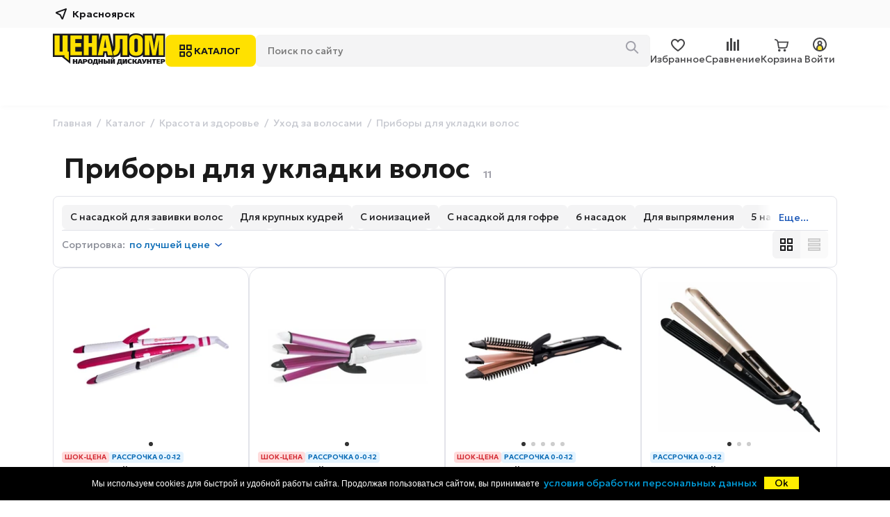

--- FILE ---
content_type: text/html; charset=UTF-8
request_url: https://cenalom.ru/catalog/sredstva_dlja_ukladki_volos
body_size: 37506
content:
<!DOCTYPE html>
<html xmlns="http://www.w3.org/1999/xhtml" lang="ru">
<head>
    <meta http-equiv="content-type" content="text/html; charset=utf-8" />
    <meta http-equiv="X-UA-Compatible" content="IE=edge">
    <title>Приборы для укладки волос купить, цены в интернет-магазине Ценалом</title>
    <meta name="yandex-verification" content="d5ca2170115f2d45" />
    <meta name="keywords" content=""/>
    <meta name="description" content="Приборы для укладки волос по выгодным ценам в сети дискаунтеров Ценалом. Каталог с фото, ценами и характеристиками товаров. Доставка, гарантия от производителя."/>
    <link rel="canonical" href="https://cenalom.ru/catalog/sredstva_dlja_ukladki_volos"/>
    <meta name="viewport" content="width=device-width, initial-scale=1.0, maximum-scale=1.0, user-scalable=no">
    <link href="https://fonts.googleapis.com/css2?family=Fira+Sans:wght@400;500&family=Roboto:wght@400;500&display=swap" rel="stylesheet">
    <link href="https://fonts.googleapis.com/css2?family=Geologica:wght@100..900&family=Plus+Jakarta+Sans:wght@800&display=swap" rel="stylesheet">
    <link rel="shortcut icon" type="image/png" href="/img/favicon.png">
    <link rel="icon" type="image/png" href="/img/favicon.png">
    <link rel="icon" type="image/png" sizes="32x32" href="/img/favicon-32.png">
    <link rel="icon" type="image/png" sizes="48x48" href="/img/favicon-48.png">
    <link rel="icon" type="image/png" sizes="96x96" href="/img/favicon-310.png">
    <link rel="icon" type="image/png" sizes="192x192"  href="/img/favicon-310.png">
    <link rel="apple-touch-icon" type="image/png" sizes="152x152" href="/img/favicon-310.png">
    <meta name="msapplication-TileColor" content="#ffffff">
    <meta name="msapplication-TileImage" content="/img/favicon-310.png">
    <meta name="format-detection" content="telephone=no">
    <script src="/glob/js/cookie.notice.js"></script>
    <link rel="stylesheet" href="/glob/css/magic.css?29" type="text/css"/>
    <link rel="stylesheet" href="/glob/css/lightbox.css">
    <!--<script type="text/javascript" src="/js/jquery-3.3.1.min.js"></script>-->
    <script src="https://ajax.googleapis.com/ajax/libs/jquery/3.6.3/jquery.min.js"></script>
    <script type="text/javascript" src="//code.jquery.com/jquery-migrate-1.4.1.min.js"></script>

    <link rel="stylesheet"  href="https://cdn.jsdelivr.net/npm/swiper@11/swiper-bundle.min.css"/>
    <script src="https://cdn.jsdelivr.net/npm/swiper@11/swiper-bundle.min.js"></script>

    <script src="/glob/js/glider/glider.min.js"></script>
    <link href="/glob/js/nouislider/nouislider.min.css" rel="stylesheet">
    <script src="/glob/js/nouislider/nouislider.min.js"></script>
    <script src="/glob/js/wnumb/wNumb.js"></script>
    <!--[if lt IE 7]>
    <script type="text/javascript" src="/glob/js/jquery/jquery.dropdown.js"></script>
    <![endif]-->
    <!-- / END -->


    

    <link rel="stylesheet" type="text/css" href="/glob/js/glider/glider.min.css"/>
    <link rel="stylesheet" type="text/css" href="/glob/js/slick/slick.css"/>
    <link rel="stylesheet" type="text/css" href="/glob/js/slick/slick-theme.css"/>
    <link type="text/css" rel="stylesheet" href="/glob/js/lg/css/lightgallery-bundle.css" />

    <link rel="stylesheet" href="/glob/js/flickity/flickity.min.css">
    <script src="/glob/js/flickity/flickity.min.js"></script>

    <link rel="stylesheet" href="/css/style_default.css?29" type="text/css" />
    <script type="text/javascript" src="/glob/js/shop.min.js?29"></script>
    <script type="text/javascript" src="/js/script.min.js?29"></script>
    <script>
      window.dataLayer = window.dataLayer || [];
    </script>
    <!-- Top.Mail.Ru counter -->
    <script type="text/javascript">
    var _tmr = window._tmr || (window._tmr = []);
    _tmr.push({id: "3121696", type: "pageView", start: (new Date()).getTime()});
    (function (d, w, id) {
      if (d.getElementById(id)) return;
      var ts = d.createElement("script"); ts.type = "text/javascript"; ts.async = true; ts.id = id;
      ts.src = "https://top-fwz1.mail.ru/js/code.js";
      var f = function () {var s = d.getElementsByTagName("script")[0]; s.parentNode.insertBefore(ts, s);};
      if (w.opera == "[object Opera]") { d.addEventListener("DOMContentLoaded", f, false); } else { f(); }
    })(document, window, "tmr-code");
    </script>
    <noscript><div><img src="https://top-fwz1.mail.ru/counter?id=3121696;js=na" style="position:absolute;left:-9999px;" alt="Top.Mail.Ru" /></div></noscript>
    <!-- /Top.Mail.Ru counter -->
    <script type="text/javascript" src="/glob/js/slick/slick.js"></script>
    <script type="text/javascript" src="https://vk.com/js/api/openapi.js?169"></script>
</head>

<body>
    <!-- Begin Me-Talk -->
    <script type='text/javascript'>
        (function(d, w, m) {
            window.supportAPIMethod = m;
            var s = d.createElement('script');
            s.type ='text/javascript'; s.id = 'supportScript'; s.charset = 'utf-8';
            s.async = true;
            var id = '6192f01c0d6cff963192fc7a9c6f4192';
            s.src = '//me-talk.ru/support/support.js?h='+id;
            var sc = d.getElementsByTagName('script')[0];
            w[m] = w[m] || function() { (w[m].q = w[m].q || []).push(arguments); };
            if (sc) sc.parentNode.insertBefore(s, sc);
            else d.documentElement.firstChild.appendChild(s);
        })(document, window, 'MeTalk');
    </script>
    <!-- End Me-Talk -->
    <script type="text/javascript">!function(){var t=document.createElement("script");t.type="text/javascript",t.async=!0,t.src='https://vk.com/js/api/openapi.js?169',t.onload=function(){VK.Retargeting.Init("VK-RTRG-1655801-J0Wc"),VK.Retargeting.Hit()},document.head.appendChild(t)}();</script><noscript><img src="https://vk.com/rtrg?p=VK-RTRG-1655801-J0Wc" style="position:fixed; left:-999px;" alt=""/></noscript>
<script type="text/javascript" >
(function(m,e,t,r,i,k,a){m[i]=m[i]||function(){(m[i].a=m[i].a||[]).push(arguments)};
m[i].l=1*new Date();k=e.createElement(t),a=e.getElementsByTagName(t)[0],k.async=1,k.src=r,a.parentNode.insertBefore(k,a)})
(window, document, "script", "https://mc.yandex.ru/metrika/tag.js", "ym");
ym(33973915, "init", {
clickmap:true,
trackLinks:true,
accurateTrackBounce:true,
webvisor:true,
ecommerce:true
});
</script>
<noscript><div><img src="https://mc.yandex.ru/watch/33973915" style="position:absolute; left:-9999px;" alt=""/></div></noscript>
<!-- Top.Mail.Ru counter -->
<script type="text/javascript">
var _tmr = window._tmr || (window._tmr = []);
_tmr.push({id: "3121696", type: "pageView", start: (new Date()).getTime(), pid: "USER_ID"});
(function (d, w, id) {
  if (d.getElementById(id)) return;
  var ts = d.createElement("script"); ts.type = "text/javascript"; ts.async = true; ts.id = id;
  ts.src = "https://top-fwz1.mail.ru/js/code.js";
  var f = function () {var s = d.getElementsByTagName("script")[0]; s.parentNode.insertBefore(ts, s);};
  if (w.opera == "[object Opera]") { d.addEventListener("DOMContentLoaded", f, false); } else { f(); }
})(document, window, "tmr-code");
</script>
<noscript><div><img src="https://top-fwz1.mail.ru/counter?id=3121696;js=na" style="position:absolute;left:-9999px;" alt="Top.Mail.Ru" /></div></noscript>
<!-- /Top.Mail.Ru counter -->


    <a id="topbtn" href="#top" onclick="page_up(0);return!1;">&nbsp;</a>
    <div class="gw">
        <header>
            <script type="text/javascript">
                let cart_list=[];
            </script>

            <div id="topbar">
                <div class="container">
                    <a class="logo" href="/">
                        <img src="/img/logo.svg" alt="Интернет магазин Ценалом: Сеть народных дискаунтеров"/>
                    </a>
                    <a class="city">
                        <img src="/imga/hdr/city.svg">Красноярск
                    </a>

                </div>
            </div>
            <div id="midbar">
                <div class="container">
                    <a class="logo" href="/">
                        <img src="/imga/hdr/logo.svg" alt="Интернет магазин Ценалом: Сеть народных дискаунтеров"/>
                    </a>
                    <div class="catblock">
                        <a id="mmbtn" class="catalog" href="/catalog" onclick="switch_mainmenu()">
                            <img src="/imga/hdr/catalog.svg">КАТАЛОГ
                        </a>
                        <div class="search">
                            <form action="/search" method="GET">
                                <input name="search" type="text" id="text" placeholder="Поиcк по сайту" value="">
                                <button class="search-btn" type="submit">
                                    <img src="/imga/hdr/search.svg" alt="Поиcк по сайту">
                                </button>
                            </form>
                        </div>
                    </div>
                    <div class="btnblock">
                        <!--<a href="/user/orders"><img src="/imga/hdr/orders.svg"/>Заказы</a>-->
                        <a id="fav_count" class="fav " href="/favourite">
                            <div>
                                <div class="badge">
                                    
                                </div>
                            </div>
                            Избранное
                        </a>
                        <a href="/compare"><img src="/imga/hdr/cmp.svg"/>Сравнение</a>
                        <a id="cart_count" class="cart " href="/cart">
                            <div>
                                <div class="badge">
                                    
                                </div>
                            </div>
                            <span id="cart-total">Корзина</span>
                        </a>
                        <a id="login-btn" class="login profile" href="/login"><img src="/imga/hdr/login.svg"/>Войти</a>
                    </div>
                </div>
            </div>

            <div id="mainbar">
                <div class="container">
                    <div style="position: relative">
                        <div class="reg_popup">
                            <div class="modal_close" onclick="$(this).parent().hide()"></div>
                            <div class="arr"></div>
                            <img src="/img/logo_round.svg"/>
                            <p>
                                <a href="/reg">Зарегистрируйтесь</a><br/>
                                или <a href="/login">войдите на сайт →</a><br/><br/>
                                и получите доступ к самым выгодным<br/>
                                ценам при покупке online
                            </p>
                        </div>
                    </div>
                </div>
            </div>
        </header>

        <div id="mainmenu" class="zcf">
            
<div class="mmenu zcf">
    <ul>
        <li>
            <div class="mitem">
                <a href="/catalog/tehnika_dlja_kuhni" class="cat ic60">&nbsp;</a>
                <a href="/catalog/tehnika_dlja_kuhni">Техника для кухни</a>
                <div class="slinks">
                    <a href="/catalog/plity">плиты</a>&nbsp;
                    <a href="/catalog/holodilniki">холодильники</a>&nbsp;
                </div>
            </div>
            <div class="mdrop">
                <ul>
                    <li>
                        <a href="/catalog/vstraivaemaja_tehnika" >Встраиваемая техника</a>
                        <ul>
                            <li>
                                <a href="/catalog/varochnye_poverhnosti_1913" ><span>Варочные панели</span><i>89</i></a>
                            </li>
                            <li>
                                <a href="/catalog/duhovye_shkafy_1914" ><span>Духовые шкафы</span><i>98</i></a>
                            </li>
                            <li>
                                <a href="/catalog/posudomoechnye_mashiny_1918" ><span>Посудомоечные машины</span><i>31</i></a>
                            </li>
                            <li>
                                <a href="/catalog/vytjazhki_1915" ><span>Вытяжки</span><i>114</i></a>
                            </li>
                            <li>
                                <a href="/catalog/holodilniki_15" ><span>Холодильники</span><i>8</i></a>
                            </li>
                            <li>
                                <a href="/catalog/stiralnye_mashiny_1077" ><span>Стиральные машины</span><i>1</i></a>
                            </li>
                            <li>
                                <a href="/catalog/mikrovolnovye_pechi" ><span>Микроволновые печи</span><i>13</i></a>
                            </li>
                            <li>
                                <a href="/catalog/morozilnye_kamery" ><span>Морозильные камеры</span><i>4</i></a>
                            </li>
                            <li>
                                <a href="/catalog/izmelchiteli_pischevyh_othodov" ><span>Измельчители</span><i>8</i></a>
                            </li>
                        </ul>
                    </li>
                    <li>
                        <a href="/catalog/plity_dukhovki" >Плиты и духовки</a>
                        <ul>
                            <li>
                                <a href="/catalog/plity" ><span>Плиты</span><i>96</i></a>
                            </li>
                            <li>
                                <a href="/catalog/varochnye_poverhnosti" ><span>Варочные панели</span><i>89</i></a>
                            </li>
                            <li>
                                <a href="/catalog/duhovye_shkafy" ><span>Духовые шкафы</span><i>98</i></a>
                            </li>
                            <li>
                                <a href="/catalog/mini_pechi" ><span>Мини-печи</span><i>44</i></a>
                            </li>
                            <li>
                                <a href="/catalog/plitki_statsionarnye" ><span>Настольные плитки</span><i>85</i></a>
                            </li>
                            <li>
                                <a href="/catalog/aksessuary_dlja_kuhonnyh_plit" ><span>Аксессуары </span><i>33</i></a>
                            </li>
                        </ul>
                    </li>
                    <li>
                        <a href="/catalog/holodilnoe_oborudovanie" >Холодильное оборудование</a>
                        <ul>
                            <li>
                                <a href="/catalog/holodilniki" ><span>Холодильники</span><i>167</i></a>
                            </li>
                            <li>
                                <a href="/catalog/morozilniki" ><span>Морозильные камеры</span><i>16</i></a>
                            </li>
                            <li>
                                <a href="/catalog/morozilnye_lari" ><span>Морозильные лари</span><i>21</i></a>
                            </li>
                            <li>
                                <a href="/catalog/vstraivaemye_holodilniki" ><span>Встраиваемые холодильники</span><i>8</i></a>
                            </li>
                            <li>
                                <a href="/catalog/vstraivaemye_morozilnye_kamery" ><span>Встраиваемые морозильные камеры</span><i>4</i></a>
                            </li>
                            <li>
                                <a href="/catalog/avtomobilnye_holodilniki_1749" ><span>Автомобильные холодильники</span><i>25</i></a>
                            </li>
                            <li>
                                <a href="/catalog/aksesuary_dlya_holodilnikov" ><span>Аксессуары</span><i>21</i></a>
                            </li>
                        </ul>
                    </li>
                    <li>
                        <a href="/catalog/posudomoechnye_mashiny_193" >Посудомоечные машины</a>
                        <ul>
                            <li>
                                <a href="/catalog/posudomoechnye_mashiny_1719" ><span>Посудомоечные машины</span><i>23</i></a>
                            </li>
                            <li>
                                <a href="/catalog/Vstraivaemye_posudomoechnye_mashiny" ><span>Встраиваемые посудомоечные машины</span><i>31</i></a>
                            </li>
                            <li>
                                <a href="/catalog/aksessuary_dlja_posudomoechnyh_mashin" ><span>Аксессуары </span><i>40</i></a>
                            </li>
                        </ul>
                    </li>
                    <li>
                        <a href="/catalog/vytjazhki" >Вытяжки</a>
                        <ul>
                            <li>
                                <a href="/catalog/vytjazhki_1721" ><span>Вытяжки</span><i>114</i></a>
                            </li>
                            <li>
                                <a href="/catalog/aksessuary_dlja_vytjazhek" ><span>Аксессуары</span><i>22</i></a>
                            </li>
                        </ul>
                    </li>
                    <li>
                        <a href="/catalog/malaja_kuhonnaja_tehnika" >Мелкая кухонная техника</a>
                        <ul>
                            <li>
                                <a href="/catalog/prigotovlenie_pischi" >Приготовление пищи &gt;&nbsp;</a>
                                <div>
                                    <ul>
                                        <li>
                                            <a href="/catalog/multivarki"><span>Мультиварки</span><i>73</i></a>
                                        </li>
                                        <li>
                                            <a href="/catalog/parovarki"><span>Пароварки</span><i>5</i></a>
                                        </li>
                                        <li>
                                            <a href="/catalog/hlebopechi"><span>Хлебопечи</span><i>26</i></a>
                                        </li>
                                        <li>
                                            <a href="/catalog/tostery"><span>Тостеры</span><i>56</i></a>
                                        </li>
                                        <li>
                                            <a href="/catalog/grili"><span>Грили</span><i>72</i></a>
                                        </li>
                                        <li>
                                            <a href="/catalog/aerogrili"><span>Аэрогрили</span><i>38</i></a>
                                        </li>
                                        <li>
                                            <a href="/catalog/shashlychnitsy"><span>Шашлычницы</span><i>5</i></a>
                                        </li>
                                        <li>
                                            <a href="/catalog/blinnitsy"><span>Блинницы</span><i>5</i></a>
                                        </li>
                                        <li>
                                            <a href="/catalog/elektroskovorody"><span>Электро-сковороды</span><i>4</i></a>
                                        </li>
                                        <li>
                                            <a href="/catalog/vafelnitsy"><span>Сэндвичницы</span><i>60</i></a>
                                        </li>
                                        <li>
                                            <a href="/catalog/fritjurnitsy"><span>Фритюрницы</span><i>9</i></a>
                                        </li>
                                    </ul>
                                </div>
                            </li>
                            <li>
                                <a href="/catalog/prigotovlenie_napitkov" >Приготовление напитков &gt;&nbsp;</a>
                                <div>
                                    <ul>
                                        <li>
                                            <a href="/catalog/chajniki_2026"><span>Чайники</span><i>323</i></a>
                                        </li>
                                        <li>
                                            <a href="/catalog/termopoty_2027"><span>Термопоты</span><i>85</i></a>
                                        </li>
                                        <li>
                                            <a href="/catalog/kofevarki_2028"><span>Кофеварки </span><i>132</i></a>
                                        </li>
                                        <li>
                                            <a href="/catalog/kofemashiny_2029"><span>Кофемашины</span><i>39</i></a>
                                        </li>
                                        <li>
                                            <a href="/catalog/kofemolki_2030"><span>Кофемолки</span><i>44</i></a>
                                        </li>
                                        <li>
                                            <a href="/catalog/samovary_2031"><span>Самовары</span><i>5</i></a>
                                        </li>
                                        <li>
                                            <a href="/catalog/sokovyzhimalki"><span>Соковыжималки</span><i>42</i></a>
                                        </li>
                                        <li>
                                            <a href="/catalog/kulery_dlja_vody"><span>Кулеры для воды</span><i>1</i></a>
                                        </li>
                                        <li>
                                            <a href="/catalog/vspenivateli_moloka_2032"><span>Вспениватели молока</span><i>6</i></a>
                                        </li>
                                        <li>
                                            <a href="/catalog/aksessuary_dlja_chajnikov_i_kofevarok"><span>Аксессуары для чайников и кофеварок</span><i>17</i></a>
                                        </li>
                                    </ul>
                                </div>
                            </li>
                            <li>
                                <a href="/catalog/narezka_smeshivanie_upakovka" >Нарезка, смешивание, упаковка &gt;&nbsp;</a>
                                <div>
                                    <ul>
                                        <li>
                                            <a href="/catalog/blendery"><span>Блендеры</span><i>180</i></a>
                                        </li>
                                        <li>
                                            <a href="/catalog/miksery"><span>Миксеры</span><i>104</i></a>
                                        </li>
                                        <li>
                                            <a href="/catalog/mjasorubki"><span>Мясорубки</span><i>130</i></a>
                                        </li>
                                        <li>
                                            <a href="/catalog/kuhonnye_kombajny"><span>Кухонные комбайны</span><i>34</i></a>
                                        </li>
                                        <li>
                                            <a href="/catalog/izmelchiteli-elektrotyorki"><span>Измельчители, электротерки</span><i>38</i></a>
                                        </li>
                                        <li>
                                            <a href="/catalog/vakuumnye_upakovschiki"><span>Вакуумные упаковщики</span><i>26</i></a>
                                        </li>
                                    </ul>
                                </div>
                            </li>
                            <li>
                                <a href="/catalog/ochistka_vody" >Очистка воды &gt;&nbsp;</a>
                                <div>
                                    <ul>
                                        <li>
                                            <a href="/catalog/filtry_kuvshinnye"><span>Фильтры кувшинные</span><i>56</i></a>
                                        </li>
                                        <li>
                                            <a href="/catalog/protochnye_filtry"><span>Проточные фильтры</span><i>1</i></a>
                                        </li>
                                        <li>
                                            <a href="/catalog/kassety_dlja_kuvshinnyh_filtrov"><span>Кассеты для кувшинных фильтров</span><i>44</i></a>
                                        </li>
                                        <li>
                                            <a href="/catalog/kartridzhi_dlja_protochnyh_filtrov"><span>Картриджи для проточных фильтров</span><i>4</i></a>
                                        </li>
                                    </ul>
                                </div>
                            </li>
                            <li>
                                <a href="/catalog/izmerenija" >Измерения &gt;&nbsp;</a>
                                <div>
                                    <ul>
                                        <li>
                                            <a href="/catalog/vesy"><span>Весы кухонные</span><i>66</i></a>
                                        </li>
                                        <li>
                                            <a href="/catalog/bezmeny"><span>Безмены</span><i>2</i></a>
                                        </li>
                                    </ul>
                                </div>
                            </li>
                            <li>
                                <a href="/catalog/prigotovlenie_desertov" >Приготовление десертов &gt;&nbsp;</a>
                                <div>
                                    <ul>
                                        <li>
                                            <a href="/catalog/apparaty_dlja_saharnoj_vaty"><span>Аппараты для сахарной ваты</span><i>1</i></a>
                                        </li>
                                        <li>
                                            <a href="/catalog/jogurtnitsy"><span>Йогуртницы</span><i>3</i></a>
                                        </li>
                                        <li>
                                            <a href="/catalog/sendvichnitsy_i_pribory_dlja_vypechki"><span>Вафельницы</span><i>60</i></a>
                                        </li>
                                    </ul>
                                </div>
                            </li>
                            <li>
                                <a href="/catalog/prochie_tovary_dlja_kuhni" >Прочие товары для кухни &gt;&nbsp;</a>
                                <div>
                                    <ul>
                                        <li>
                                            <a href="/catalog/sushka_dlja_produktov"><span>Сушилки для овощей и фруктов</span><i>26</i></a>
                                        </li>
                                        <li>
                                            <a href="/catalog/pertsemolki"><span>Перцемолки</span><i>34</i></a>
                                        </li>
                                    </ul>
                                </div>
                            </li>
                        </ul>
                    </li>
                    <li>
                        <a href="/catalog/chaj_i_kofe" >Чай и кофе</a>
                        <ul>
                            <li>
                                <a href="/catalog/chajniki_151" ><span>Чайники</span><i>323</i></a>
                            </li>
                            <li>
                                <a href="/catalog/kofevarki" ><span>Кофеварки</span><i>132</i></a>
                            </li>
                            <li>
                                <a href="/catalog/termopoty" ><span>Термопоты</span><i>85</i></a>
                            </li>
                            <li>
                                <a href="/catalog/kofemashiny" ><span>Кофемашины</span><i>39</i></a>
                            </li>
                            <li>
                                <a href="/catalog/kofemolki" ><span>Кофемолки</span><i>44</i></a>
                            </li>
                            <li>
                                <a href="/catalog/samovary" ><span>Самовары</span><i>5</i></a>
                            </li>
                            <li>
                                <a href="/catalog/vspenivateli_moloka" ><span>Вспениватели молока</span><i>6</i></a>
                            </li>
                            <li>
                                <a href="/catalog/aksessuary_dlya_chaynikov_i_kofevarok" ><span>Аксессуары</span><i>17</i></a>
                            </li>
                        </ul>
                    </li>
                    <li>
                        <a href="/catalog/plity_melkogabaritnye_minipechi" >Микроволновые печи</a>
                        <ul>
                            <li>
                                <a href="/catalog/Mikrovolnovye_pechi" ><span>Микроволновые печи</span><i>111</i></a>
                            </li>
                            <li>
                                <a href="/catalog/Vstraivaemye_mikrovolnovye_pechi" ><span>Встраиваемые микроволновые печи</span><i>13</i></a>
                            </li>
                            <li>
                                <a href="/catalog/kronshtejny_dlja_mikrovolnovok" ><span>Кронштейны</span><i>5</i></a>
                            </li>
                            <li>
                                <a href="/catalog/Aksessuary_dlya_mikrovolnovykh_pechey" ><span>Аксессуары</span><i>4</i></a>
                            </li>
                        </ul>
                    </li>
                    <li>
                        <a href="/catalog/prochie_kukhonnye_aksessuary" >Аксессуары для кухонной техники</a>
                        <ul>
                            <li>
                                <a href="/catalog/dlja_plit" ><span>Для плит</span><i>33</i></a>
                            </li>
                            <li>
                                <a href="/catalog/dlja_holodilnikov" ><span>Для холодильников</span><i>21</i></a>
                            </li>
                            <li>
                                <a href="/catalog/dlja_posudomoechnyh_mashin" ><span>Для посудомоечных машин</span><i>40</i></a>
                            </li>
                            <li>
                                <a href="/catalog/dlja_vytjazhek" ><span>Для вытяжек</span><i>22</i></a>
                            </li>
                            <li>
                                <a href="/catalog/aksessuary_dlja_multivarok" ><span>Для мультиварок</span><i>2</i></a>
                            </li>
                            <li>
                                <a href="/catalog/aksessuary_dlja_kuhonnyh_kombajnov_mjasorubok" ><span>Для кухонных комбайнов, мясорубок</span><i>8</i></a>
                            </li>
                            <li>
                                <a href="/catalog/dlja_chajnikov_kofemashin" ><span>Для чайников, кофемашин</span><i>17</i></a>
                            </li>
                            <li>
                                <a href="/catalog/dlja_mikrovolnovyh_pechej" ><span>Для микроволновых печей</span><i>4</i></a>
                            </li>
                            <li>
                                <a href="/catalog/aksessuary_dlja_prochej_kuhonnoj_tehniki" ><span>Прочие аксессуары</span><i>7</i></a>
                            </li>
                        </ul>
                    </li>
                    <li>
                        <a href="/catalog/distilljatory" >Дистилляторы и коптильни</a>
                        <ul>
                            <li>
                                <a href="/catalog/otdyh" ><span>Дистилляторы</span><i>9</i></a>
                            </li>
                            <li>
                                <a href="/catalog/avtoklavysterilizatory" ><span>Автоклавы-стерилизаторы</span><i>3</i></a>
                            </li>
                            <li>
                                <a href="/catalog/koptilni" ><span>Коптильни</span><i>3</i></a>
                            </li>
                            <li>
                                <a href="/catalog/aksessuary_dlja_samogonovarenija" ><span>Аксессуары</span><i>7</i></a>
                            </li>
                        </ul>
                    </li>
                </ul>
            </div>
        <li>
            <div class="mitem">
                <a href="/catalog/tehnika_dlja_doma" class="cat ic13">&nbsp;</a>
                <a href="/catalog/tehnika_dlja_doma">Техника для дома</a>
                <div class="slinks">
                    <a href="/catalog/stiralnye_mashiny_16">стирка</a>&nbsp;
                    <a href="/catalog/pylesosy">уборка</a>&nbsp;
                </div>
            </div>
            <div class="mdrop">
                <ul>
                    <li>
                        <a href="/catalog/stiralnye_mashiny_1" >Стирка и сушка</a>
                        <ul>
                            <li>
                                <a href="/catalog/stiralnye_mashiny_16" >Стиральные машины &gt;&nbsp;</a>
                                <div>
                                    <ul>
                                        <li>
                                            <a href="/catalog/stiralnye_mashiny_1929"><span>Автоматические стиральные машины</span><i>184</i></a>
                                        </li>
                                        <li>
                                            <a href="/catalog/vstraivaemye_stiralnye_mashiny"><span>Встраиваемые стиральные машины</span><i>1</i></a>
                                        </li>
                                        <li>
                                            <a href="/catalog/poluavtomaticheskie_stiralnye_mashiny"><span>Полуавтоматические стиральные машины</span><i>23</i></a>
                                        </li>
                                        <li>
                                            <a href="/catalog/sredstva_dlja_stirki"><span>Средства для стирки</span><i>2</i></a>
                                        </li>
                                    </ul>
                                </div>
                            </li>
                            <li>
                                <a href="/catalog/sushilnye_mashiny" ><span>Сушильные машины</span><i>11</i></a>
                            </li>
                            <li>
                                <a href="/catalog/Aksessuary_dlya_stiral&#039;nykh_mashin" ><span>Аксессуары</span><i>64</i></a>
                            </li>
                        </ul>
                    </li>
                    <li>
                        <a href="/catalog/pylesosy" >Техника для уборки</a>
                        <ul>
                            <li>
                                <a href="/catalog/pylesosy_31" >Пылесосы &gt;&nbsp;</a>
                                <div>
                                    <ul>
                                        <li>
                                            <a href="/catalog/pylesosy_1090"><span>Пылесосы</span><i>161</i></a>
                                        </li>
                                        <li>
                                            <a href="/catalog/vertikalnye_pylesosy"><span>Вертикальные пылесосы</span><i>74</i></a>
                                        </li>
                                        <li>
                                            <a href="/catalog/robotypylesosy"><span>Роботы-пылесосы</span><i>116</i></a>
                                        </li>
                                        <li>
                                            <a href="/catalog/pylesborniki"><span>Пылесборники</span><i>60</i></a>
                                        </li>
                                        <li>
                                            <a href="/catalog/aksessuary_dlja_pylesosov"><span>Аксессуары</span><i>37</i></a>
                                        </li>
                                        <li>
                                            <a href="/catalog/filtry_dlja_pylesosov"><span>Фильтры</span><i>49</i></a>
                                        </li>
                                    </ul>
                                </div>
                            </li>
                            <li>
                                <a href="/catalog/parovye_shvabry" ><span>Паровые швабры</span><i>20</i></a>
                            </li>
                            <li>
                                <a href="/catalog/paroochistitel" ><span>Пароочистители</span><i>6</i></a>
                            </li>
                            <li>
                                <a href="/catalog/stekloochistiteli" ><span>Стеклоочистители</span><i>9</i></a>
                            </li>
                        </ul>
                    </li>
                    <li>
                        <a href="/catalog/melkaja_bytovaja_tehnika" >Шитье/вышивание</a>
                        <ul>
                            <li>
                                <a href="/catalog/shvejnye_mashiny" ><span>Швейные машины</span><i>63</i></a>
                            </li>
                            <li>
                                <a href="/catalog/overloki" ><span>Оверлоки</span><i>6</i></a>
                            </li>
                            <li>
                                <a href="/catalog/aksessuary_dlja_shvejnyh_mashin" ><span>Аксессуары</span><i>12</i></a>
                            </li>
                        </ul>
                    </li>
                    <li>
                        <a href="/catalog/klimaticheskaja_tehnika" >Климатическая техника</a>
                        <ul>
                            <li>
                                <a href="/catalog/letnij_klimat" >Летний климат &gt;&nbsp;</a>
                                <div>
                                    <ul>
                                        <li>
                                            <a href="/catalog/konditsionery"><span>Сплит-системы</span><i>19</i></a>
                                        </li>
                                        <li>
                                            <a href="/catalog/ventiljatory"><span>Вентиляторы</span><i>24</i></a>
                                        </li>
                                    </ul>
                                </div>
                            </li>
                            <li>
                                <a href="/catalog/obogrevateli" >Зимний климат &gt;&nbsp;</a>
                                <div>
                                    <ul>
                                        <li>
                                            <a href="/catalog/masljanye_radiatory"><span>Масляные радиаторы</span><i>17</i></a>
                                        </li>
                                        <li>
                                            <a href="/catalog/teploventiljatory"><span>Тепловентиляторы</span><i>28</i></a>
                                        </li>
                                        <li>
                                            <a href="/catalog/konvektory"><span>Конвекторы</span><i>45</i></a>
                                        </li>
                                        <li>
                                            <a href="/catalog/infrakrasnye_obogrevateli"><span>Инфракрасные обогреватели</span><i>7</i></a>
                                        </li>
                                        <li>
                                            <a href="/catalog/kaminy_638"><span>Камины</span><i>2</i></a>
                                        </li>
                                        <li>
                                            <a href="/catalog/portaly_dlja_kaminov"><span>Порталы для каминов</span><i>5</i></a>
                                        </li>
                                        <li>
                                            <a href="/catalog/teplovye_pushki"><span>Тепловые пушки</span><i>11</i></a>
                                        </li>
                                    </ul>
                                </div>
                            </li>
                            <li>
                                <a href="/catalog/podderzhanie_klimata" >Поддержание климата &gt;&nbsp;</a>
                                <div>
                                    <ul>
                                        <li>
                                            <a href="/catalog/uvlazhniteli_vozduha"><span>Увлажнители воздуха</span><i>41</i></a>
                                        </li>
                                        <li>
                                            <a href="/catalog/ochistiteli_vozduha"><span>Очистители воздуха</span><i>10</i></a>
                                        </li>
                                    </ul>
                                </div>
                            </li>
                            <li>
                                <a href="/catalog/vodonagrevateli" ><span>Водонагреватели</span><i>62</i></a>
                            </li>
                            <li>
                                <a href="/catalog/aksessuary_dlja_klimaticheskoj_tehniki" ><span>Аксессуары</span><i>1</i></a>
                            </li>
                        </ul>
                    </li>
                    <li>
                        <a href="/catalog/uhod_za_odezhdoj" >Уход за одеждой</a>
                        <ul>
                            <li>
                                <a href="/catalog/utjugi" ><span>Утюги</span><i>166</i></a>
                            </li>
                            <li>
                                <a href="/catalog/otparivateli" ><span>Отпариватели</span><i>81</i></a>
                            </li>
                            <li>
                                <a href="/catalog/parogeneratory" ><span>Парогенераторы</span><i>30</i></a>
                            </li>
                            <li>
                                <a href="/catalog/sushilki" ><span>Сушилки</span><i>25</i></a>
                            </li>
                            <li>
                                <a href="/catalog/gladilnye_doski" ><span>Гладильные доски</span><i>33</i></a>
                            </li>
                            <li>
                                <a href="/catalog/chehly_dlja_gladilnyh_dosok" ><span>Чехлы для гладильных досок</span><i>7</i></a>
                            </li>
                            <li>
                                <a href="/catalog/mashinki_dlja_udalenija_katyshkov" ><span>Машинки для удаления катышков</span><i>8</i></a>
                            </li>
                            <li>
                                <a href="/catalog/hranenie_odezhdy" ><span>Хранение одежды</span><i>39</i></a>
                            </li>
                            <li>
                                <a href="/catalog/Aksessuary_dlya_utyugov" ><span>Аксессуары</span><i>10</i></a>
                            </li>
                        </ul>
                    </li>
                    <li>
                        <a href="/catalog/lampy_svetilniki_zvonki" >Освещение</a>
                        <ul>
                            <li>
                                <a href="/catalog/nastolnye_lampy" ><span>Настольные лампы</span><i>16</i></a>
                            </li>
                            <li>
                                <a href="/catalog/girljandy" ><span>Гирлянды</span><i>13</i></a>
                            </li>
                            <li>
                                <a href="/catalog/svetilniki" ><span>Светильники</span><i>9</i></a>
                            </li>
                            <li>
                                <a href="/catalog/lampy" ><span>Лампы</span><i>31</i></a>
                            </li>
                            <li>
                                <a href="/catalog/nochniki" ><span>Ночники</span><i>7</i></a>
                            </li>
                            <li>
                                <a href="/catalog/prozhektory" ><span>Прожекторы</span><i>2</i></a>
                            </li>
                            <li>
                                <a href="/catalog/fonari" ><span>Фонари</span><i>7</i></a>
                            </li>
                        </ul>
                    </li>
                    <li>
                        <a href="/catalog/umnyj_dom" >Умный дом</a>
                        <ul>
                            <li>
                                <a href="/catalog/umnye_kolonki_1879" ><span>Колонки</span><i>27</i></a>
                            </li>
                            <li>
                                <a href="/catalog/umnoe_osveschenie" ><span>Освещение</span><i>5</i></a>
                            </li>
                            <li>
                                <a href="/catalog/umnye_rozetki" ><span>Розетки</span><i>1</i></a>
                            </li>
                            <li>
                                <a href="/catalog/datchiki_umnyj_dom" ><span>Датчики</span><i>3</i></a>
                            </li>
                            <li>
                                <a href="/catalog/aksessuary_dlja_umnogo_doma" ><span>Аксессуары</span><i>3</i></a>
                            </li>
                        </ul>
                    </li>
                    <li>
                        <a href="/catalog/budilniki_radio_203" ><span>Будильники/радио</span><i>2</i></a>
                    </li>
                    <li>
                        <a href="/catalog/tovary_dlja_fermerov" ><span>Товары для фермеров</span><i>14</i></a>
                    </li>
                    <li>
                        <a href="/catalog/sushilki_dlya_obuvi" ><span>Сушилки для обуви</span><i>9</i></a>
                    </li>
                    <li>
                        <a href="/catalog/910" ><span>Сетевые фильтры и удлинители</span><i>68</i></a>
                    </li>
                </ul>
            </div>
        <li>
            <div class="mitem">
                <a href="/catalog/telefony_i_planshety" class="cat ic120">&nbsp;</a>
                <a href="/catalog/telefony_i_planshety">Смартфоны и гаджеты</a>
                <div class="slinks">
                    <a href="/catalog/planshety">планшеты</a>&nbsp;
                    <a href="/catalog/smartchasy_i_braslety">часы</a>&nbsp;
                </div>
            </div>
            <div class="mdrop">
                <ul>
                    <li>
                        <a href="/catalog/smartfony_1853" >Смартфоны</a>
                        <ul>
                            <li>
                                <a href="/catalog/smartphones" ><span>Смартфоны</span><i>397</i></a>
                            </li>
                            <li>
                                <a href="/catalog/smartphones/b/apple" ><span>Apple iPhone</span><i>397</i></a>
                            </li>
                            <li>
                                <a href="/catalog/smartphones/b/xiaomi" ><span>Xiaomi</span><i>397</i></a>
                            </li>
                            <li>
                                <a href="/catalog/smartphones/b/samsung" ><span>Samsung</span><i>397</i></a>
                            </li>
                            <li>
                                <a href="/catalog/smartphones/b/poco" ><span>POCO</span><i>397</i></a>
                            </li>
                            <li>
                                <a href="/catalog/smartphones/b/tecno" ><span>TECNO</span><i>397</i></a>
                            </li>
                            <li>
                                <a href="/catalog/smartphones/b/realme" ><span>Realme</span><i>397</i></a>
                            </li>
                        </ul>
                    </li>
                    <li>
                        <a href="/catalog/planshety" ><span>Планшеты</span><i>76</i></a>
                    </li>
                    <li>
                        <a href="/catalog/aksessuary_dlja_telefonov_i_planshetov" >Аксессуары</a>
                        <ul>
                            <li>
                                <a href="/catalog/powerbank_vneshnee_zarjadnoe" ><span>PowerBank/Внешнее зарядное</span><i>58</i></a>
                            </li>
                            <li>
                                <a href="/catalog/derzhateli" ><span>Держатели</span><i>33</i></a>
                            </li>
                            <li>
                                <a href="/catalog/kabeli_dlja_sotovyh_telefonov" ><span>Кабели для мобильных устройств</span><i>269</i></a>
                            </li>
                            <li>
                                <a href="/catalog/koltsevye_lampy" ><span>Кольцевые лампы</span><i>10</i></a>
                            </li>
                            <li>
                                <a href="/catalog/monopody_1113" ><span>Моноподы</span><i>1</i></a>
                            </li>
                            <li>
                                <a href="/catalog/karty_pamjati_94" ><span>Карты памяти</span><i>63</i></a>
                            </li>
                            <li>
                                <a href="/catalog/raznoe_dlja_telefonov_i_planshetov" ><span>Разное</span><i>3</i></a>
                            </li>
                            <li>
                                <a href="/catalog/plenki" ><span>Стёкла и плёнки</span><i>128</i></a>
                            </li>
                            <li>
                                <a href="/catalog/chehly_dlja_planshetov" ><span>Чехлы для планшетов</span><i>22</i></a>
                            </li>
                            <li>
                                <a href="/catalog/chehly_dlja_sotovyh_smartfonov" ><span>Чехлы для сотовых/смартфонов</span><i>673</i></a>
                            </li>
                        </ul>
                    </li>
                    <li>
                        <a href="/catalog/sotovye_telefony" ><span>Сотовые телефоны</span><i>113</i></a>
                    </li>
                    <li>
                        <a href="/catalog/naushniki_i_garnitury" >Наушники и гарнитуры</a>
                        <ul>
                            <li>
                                <a href="/catalog/tws_naushniki_1" ><span>TWS наушники</span><i>145</i></a>
                            </li>
                            <li>
                                <a href="/catalog/besprovodnye_naushniki" ><span>Беспроводные наушники</span><i>110</i></a>
                            </li>
                            <li>
                                <a href="/catalog/nakladnye_naushniki_1" ><span>Накладные наушники</span><i>75</i></a>
                            </li>
                            <li>
                                <a href="/catalog/naushniki_1" ><span>Наушники вкладыши и внутриканальные</span><i>138</i></a>
                            </li>
                        </ul>
                    </li>
                    <li>
                        <a href="/catalog/smartchasy_i_braslety" >Смарт-часы и браслеты</a>
                        <ul>
                            <li>
                                <a href="/catalog/smartchasy_braslety" ><span>Смарт-часы</span><i>116</i></a>
                            </li>
                            <li>
                                <a href="/catalog/fitnesbraslety" ><span>Фитнес-браслеты</span><i>15</i></a>
                            </li>
                        </ul>
                    </li>
                    <li>
                        <a href="/catalog/zarjadnye_ustrojstva_57" >Зарядные устройства и кабели</a>
                        <ul>
                            <li>
                                <a href="/catalog/szu" ><span>Сетевые зарядные устройства</span><i>146</i></a>
                            </li>
                            <li>
                                <a href="/catalog/Besprovodnye_zaryadnye_ustroystvo" ><span>Беспроводные зарядные устройства</span><i>31</i></a>
                            </li>
                            <li>
                                <a href="/catalog/azu" ><span>Автомобильные зарядные устройства</span><i>41</i></a>
                            </li>
                            <li>
                                <a href="/catalog/kabeli_dlja_sotovyh_telefonov_2046" ><span>Кабели для мобильных устройств</span><i>269</i></a>
                            </li>
                        </ul>
                    </li>
                    <li>
                        <a href="/catalog/elektronnye_knigi" ><span>Электронные книги</span><i>3</i></a>
                    </li>
                    <li>
                        <a href="/catalog/modemy_3g_4g_5g" ><span>Модемы 3G/4G/5G</span><i>2</i></a>
                    </li>
                </ul>
            </div>
        <li>
            <div class="mitem">
                <a href="/catalog/tele_audio_foto" class="cat ic137">&nbsp;</a>
                <a href="/catalog/tele_audio_foto">Теле, аудио, фото</a>
                <div class="slinks">
                    <a href="/catalog/kronshtejny">кронштейны</a>&nbsp;
                    <a href="/catalog/naushniki_77">наушники</a>&nbsp;
                </div>
            </div>
            <div class="mdrop">
                <ul>
                    <li>
                        <a href="/catalog/televizory" ><span>Телевизоры</span><i>257</i></a>
                    </li>
                    <li>
                        <a href="/catalog/audiotehnika" >Аудиотехника</a>
                        <ul>
                            <li>
                                <a href="/catalog/kolonki" ><span>Акустические системы</span><i>13</i></a>
                            </li>
                            <li>
                                <a href="/catalog/portativnye_akusticheskie_sistemy" ><span>Портативные колонки и аудиосистемы</span><i>195</i></a>
                            </li>
                            <li>
                                <a href="/catalog/saundbary" ><span>Саундбары</span><i>21</i></a>
                            </li>
                            <li>
                                <a href="/catalog/kolonki_1880" ><span>Колонки</span><i>83</i></a>
                            </li>
                            <li>
                                <a href="/catalog/muzykalnye_tsentry" ><span>Музыкальные центры</span><i>6</i></a>
                            </li>
                            <li>
                                <a href="/catalog/mikrofony" ><span>Микрофоны</span><i>16</i></a>
                            </li>
                            <li>
                                <a href="/catalog/radiopriemniki" ><span>Радио/будильники</span><i>24</i></a>
                            </li>
                        </ul>
                    </li>
                    <li>
                        <a href="/catalog/aksessuary_dlja_tv" >Аксессуары для ТВ</a>
                        <ul>
                            <li>
                                <a href="/catalog/kronshtejny" ><span>Кронштейны</span><i>137</i></a>
                            </li>
                            <li>
                                <a href="/catalog/pulty_du_dlja_televizorov" ><span>Пульты ДУ для телевизоров</span><i>34</i></a>
                            </li>
                            <li>
                                <a href="/catalog/resivery_dvbt2" ><span>Ресиверы DVB-T2</span><i>11</i></a>
                            </li>
                            <li>
                                <a href="/catalog/mediapleery" ><span>Медиаплееры</span><i>10</i></a>
                            </li>
                            <li>
                                <a href="/catalog/antenny" ><span>Антенны</span><i>62</i></a>
                            </li>
                            <li>
                                <a href="/catalog/prochee_dlja_tv" ><span>Прочие аксессуары для ТВ</span><i>7</i></a>
                            </li>
                            <li>
                                <a href="/catalog/kabeli_i_perehodniki" ><span>Кабели и переходники</span><i>54</i></a>
                            </li>
                            <li>
                                <a href="/catalog/chistjaschie_sredstva_dlja_tv" ><span>Чистящие средства для ТВ</span><i>9</i></a>
                            </li>
                        </ul>
                    </li>
                    <li>
                        <a href="/catalog/foto_i_video" >Фото и видео</a>
                        <ul>
                            <li>
                                <a href="/catalog/1113" ><span>Моноподы</span><i></i></a>
                            </li>
                            <li>
                                <a href="/catalog/shtativy" ><span>Штативы</span><i>1</i></a>
                            </li>
                            <li>
                                <a href="/catalog/ekshnkamery" ><span>Экшн-камеры</span><i>5</i></a>
                            </li>
                        </ul>
                    </li>
                    <li>
                        <a href="/catalog/naushniki_77" >Наушники</a>
                        <ul>
                            <li>
                                <a href="/catalog/besprovodnye_naushniki_1871" ><span>Беспроводные наушники</span><i>110</i></a>
                            </li>
                            <li>
                                <a href="/catalog/nakladnye_naushniki" ><span>Накладные наушники</span><i>75</i></a>
                            </li>
                            <li>
                                <a href="/catalog/tws_naushniki" ><span>TWS наушники</span><i>145</i></a>
                            </li>
                            <li>
                                <a href="/catalog/naushniki" ><span>Наушники</span><i>138</i></a>
                            </li>
                            <li>
                                <a href="/catalog/vse_naushniki" ><span>Все наушники</span><i>468</i></a>
                            </li>
                        </ul>
                    </li>
                    <li>
                        <a href="/catalog/umnye_kolonki" ><span>Умные колонки</span><i>27</i></a>
                    </li>
                    <li>
                        <a href="/catalog/muzykalnye_instrumenty" >Музыкальные инструменты</a>
                        <ul>
                            <li>
                                <a href="/catalog/sintezatory" ><span>Синтезаторы</span><i>4</i></a>
                            </li>
                            <li>
                                <a href="/catalog/raznoe_1088" ><span>Разное</span><i>2</i></a>
                            </li>
                        </ul>
                    </li>
                    <li>
                        <a href="/catalog/910" ><span>Сетевые фильтры и удлинители</span><i></i></a>
                    </li>
                </ul>
            </div>
        <li>
            <div class="mitem">
                <a href="/catalog/kompjutery_i_noutbuki" class="cat ic37">&nbsp;</a>
                <a href="/catalog/kompjutery_i_noutbuki">Компьютеры и ноутбуки</a>
                <div class="slinks">
                    <a href="/catalog/komplektujuschie">комплектующие</a>&nbsp;
                    <a href="/catalog/manipuljatory_i_ustrojstva_vvoda">периферия</a>&nbsp;
                </div>
            </div>
            <div class="mdrop">
                <ul>
                    <li>
                        <a href="/catalog/noutbuki" ><span>Ноутбуки</span><i>142</i></a>
                    </li>
                    <li>
                        <a href="/catalog/kompjutery" ><span>Компьютеры</span><i>39</i></a>
                    </li>
                    <li>
                        <a href="/catalog/komplektujuschie" >Комплектующие</a>
                        <ul>
                            <li>
                                <a href="/catalog/videokarty" ><span>Видеокарты</span><i>1</i></a>
                            </li>
                            <li>
                                <a href="/catalog/protsessory" ><span>Процессоры</span><i>3</i></a>
                            </li>
                            <li>
                                <a href="/catalog/materinskie_platy" ><span>Материнские платы</span><i>1</i></a>
                            </li>
                            <li>
                                <a href="/catalog/operativnaja_pamjat" ><span>Оперативная память</span><i>2</i></a>
                            </li>
                            <li>
                                <a href="/catalog/tverdotelnye_nakopiteli_ssd" ><span>SSD накопители</span><i>2</i></a>
                            </li>
                            <li>
                                <a href="/catalog/korpusa" ><span>Корпуса</span><i>8</i></a>
                            </li>
                            <li>
                                <a href="/catalog/ohlazhdenie" ><span>Охлаждение</span><i>18</i></a>
                            </li>
                            <li>
                                <a href="/catalog/bloki_pitanija" ><span>Блоки питания</span><i>1</i></a>
                            </li>
                            <li>
                                <a href="/catalog/kabeli_shlejfy" ><span>Кабели, шлейфы</span><i>39</i></a>
                            </li>
                            <li>
                                <a href="/catalog/kontrollery" ><span>Контроллеры</span><i>25</i></a>
                            </li>
                            <li>
                                <a href="/catalog/termopasta_termoklej" ><span>Термопаста, термоклей</span><i>13</i></a>
                            </li>
                            <li>
                                <a href="/catalog/aksessuary_dlja_zhestkih_diskov" ><span>Аксессуары для жестких дисков</span><i>6</i></a>
                            </li>
                            <li>
                                <a href="/catalog/privody_i_schityvateli" ><span>Приводы и считыватели</span><i>5</i></a>
                            </li>
                            <li>
                                <a href="/catalog/zvukovye_karty" ><span>Звуковые карты</span><i>6</i></a>
                            </li>
                            <li>
                                <a href="/catalog/raznoe_1165" ><span>Разное</span><i>1</i></a>
                            </li>
                        </ul>
                    </li>
                    <li>
                        <a href="/catalog/igrovye_pristavki_i_igry" >Игровые приставки и игры</a>
                        <ul>
                            <li>
                                <a href="/catalog/igrovye_konsoli" ><span>Игровые консоли</span><i>6</i></a>
                            </li>
                            <li>
                                <a href="/catalog/gejmpady_dzhojstiki_i_ruli" ><span>Геймпады/Джойстики и Рули</span><i>22</i></a>
                            </li>
                            <li>
                                <a href="/catalog/videoigry" ><span>Видеоигры</span><i>5</i></a>
                            </li>
                        </ul>
                    </li>
                    <li>
                        <a href="/catalog/manipuljatory_i_ustrojstva_vvoda" >Периферийные устройства</a>
                        <ul>
                            <li>
                                <a href="/catalog/monitory" ><span>Мониторы</span><i>48</i></a>
                            </li>
                            <li>
                                <a href="/catalog/klaviatury" ><span>Клавиатуры</span><i>93</i></a>
                            </li>
                            <li>
                                <a href="/catalog/myshi" ><span>Мыши</span><i>215</i></a>
                            </li>
                            <li>
                                <a href="/catalog/komplekty_(klaviatura+mysh)" ><span>Комплекты (Клавиатура+Мышь)</span><i>26</i></a>
                            </li>
                            <li>
                                <a href="/catalog/vneshnie_zhestkie_diski" ><span>Внешние жесткие диски и SSD</span><i>10</i></a>
                            </li>
                            <li>
                                <a href="/catalog/kovriki_dlja_myshi" ><span>Коврики</span><i>53</i></a>
                            </li>
                            <li>
                                <a href="/catalog/nakopiteli_usb" ><span>Накопители USB</span><i>131</i></a>
                            </li>
                            <li>
                                <a href="/catalog/vebkamery" ><span>ВЕБ-камеры</span><i>8</i></a>
                            </li>
                            <li>
                                <a href="/catalog/graficheskie_planshety" ><span>Графические планшеты</span><i>1</i></a>
                            </li>
                            <li>
                                <a href="/catalog/karty_pamjati" ><span>Карты памяти</span><i>63</i></a>
                            </li>
                            <li>
                                <a href="/catalog/kompakt_diski_diskety" ><span>Оптические диски</span><i>10</i></a>
                            </li>
                            <li>
                                <a href="/catalog/kreplenija_dlja_monitorov" ><span>Крепления для мониторов</span><i>6</i></a>
                            </li>
                        </ul>
                    </li>
                    <li>
                        <a href="/catalog/aksessuary_dlja_noutbukov" >Аксессуары для ноутбуков</a>
                        <ul>
                            <li>
                                <a href="/catalog/podstavki" ><span>Подставки</span><i>14</i></a>
                            </li>
                            <li>
                                <a href="/catalog/zarjadnye_ustrojstva" ><span>Зарядные устройства</span><i>13</i></a>
                            </li>
                            <li>
                                <a href="/catalog/sumki" ><span>Сумки</span><i>77</i></a>
                            </li>
                        </ul>
                    </li>
                    <li>
                        <a href="/catalog/programmnoe_obespechenie" ><span>Программное обеспечение</span><i>5</i></a>
                    </li>
                    <li>
                        <a href="/catalog/servernye_komplektuyushchie" >Серверные комплектующие</a>
                        <ul>
                            <li>
                                <a href="/catalog/ohlazhdenie_1748" ><span>Охлаждение</span><i>1</i></a>
                            </li>
                            <li>
                                <a href="/catalog/Kontrollery_dlya_servera" ><span>Контроллеры</span><i>1</i></a>
                            </li>
                        </ul>
                    </li>
                    <li>
                        <a href="/catalog/setevye_filtry_udliniteli_ibp" >Сетевые фильтры, удлинители, ИБП</a>
                        <ul>
                            <li>
                                <a href="/catalog/909" ><span>ИБП</span><i>4</i></a>
                            </li>
                            <li>
                                <a href="/catalog/910" ><span>Сетевые фильтры и удлинители</span><i>68</i></a>
                            </li>
                        </ul>
                    </li>
                    <li>
                        <a href="/catalog/kompjuternaja_mebel" >Компьютерная мебель</a>
                        <ul>
                            <li>
                                <a href="/catalog/kresla_i_stulja_1694" ><span>Кресла и стулья</span><i>46</i></a>
                            </li>
                        </ul>
                    </li>
                    <li>
                        <a href="/catalog/chistjaschie_sredstva_2043" ><span>Чистящие средства</span><i>9</i></a>
                    </li>
                </ul>
            </div>
        <li>
            <div class="mitem">
                <a href="/catalog/orgtehnika_i_seti" class="cat ic70">&nbsp;</a>
                <a href="/catalog/orgtehnika_i_seti">Оргтехника и сети</a>
                <div class="slinks">
                    <a href="/catalog/bumaga_dlja_pechati">бумага</a>&nbsp;
                    <a href="/catalog/kartridzhi">картриджи</a>&nbsp;
                </div>
            </div>
            <div class="mdrop">
                <ul>
                    <li>
                        <a href="/catalog/printery_i_rashodniki" >Принтеры и расходники</a>
                        <ul>
                            <li>
                                <a href="/catalog/lazernye_mfu" ><span>МФУ</span><i>26</i></a>
                            </li>
                            <li>
                                <a href="/catalog/lazernye_printery" ><span>Принтеры</span><i>9</i></a>
                            </li>
                            <li>
                                <a href="/catalog/rashodnye_materialy_dlja_printerov" ><span>Расходные материалы</span><i>16</i></a>
                            </li>
                            <li>
                                <a href="/catalog/kartridzhi" ><span>Картриджи</span><i>7</i></a>
                            </li>
                            <li>
                                <a href="/catalog/bumaga_dlja_pechati" ><span>Бумага для печати</span><i>7</i></a>
                            </li>
                        </ul>
                    </li>
                    <li>
                        <a href="/catalog/ofisnaja_mebel" >Офисная мебель</a>
                        <ul>
                            <li>
                                <a href="/catalog/kresla_i_stulja" ><span>Кресла и стулья</span><i>46</i></a>
                            </li>
                        </ul>
                    </li>
                    <li>
                        <a href="/catalog/besprovodnoe_oborudovanie" >Беспроводное оборудование</a>
                        <ul>
                            <li>
                                <a href="/catalog/routery" ><span>Wi-Fi роутеры</span><i>42</i></a>
                            </li>
                            <li>
                                <a href="/catalog/setevye_adaptery" ><span>Сетевые адаптеры</span><i>21</i></a>
                            </li>
                            <li>
                                <a href="/catalog/antenny_wifi" ><span>Антенны Wi-Fi</span><i>1</i></a>
                            </li>
                            <li>
                                <a href="/catalog/wifi_usilitel_signala_(repiter)" ><span>Wi-Fi усилитель сигнала (репитер)</span><i>4</i></a>
                            </li>
                        </ul>
                    </li>
                    <li>
                        <a href="/catalog/setevoe_oborudovanie" >Сетевое оборудование</a>
                        <ul>
                            <li>
                                <a href="/catalog/tochki_dostupa" ><span>Точки доступа</span><i>2</i></a>
                            </li>
                            <li>
                                <a href="/catalog/modemy" ><span>Модемы</span><i>2</i></a>
                            </li>
                            <li>
                                <a href="/catalog/kabel_rozetki_konnektory" ><span>Кабель, розетки, коннекторы</span><i>39</i></a>
                            </li>
                        </ul>
                    </li>
                    <li>
                        <a href="/catalog/periferija" >Периферия</a>
                        <ul>
                            <li>
                                <a href="/catalog/ups" ><span>ИБП</span><i>4</i></a>
                            </li>
                            <li>
                                <a href="/catalog/akkumuljatory_82" ><span>Аккумуляторы</span><i>1</i></a>
                            </li>
                            <li>
                                <a href="/catalog/stabilizatory" ><span>Стабилизаторы</span><i>14</i></a>
                            </li>
                            <li>
                                <a href="/catalog/setevye_filtry" ><span>Сетевые фильтры</span><i>68</i></a>
                            </li>
                            <li>
                                <a href="/catalog/silovye_udliniteli" ><span>Силовые удлинители</span><i>21</i></a>
                            </li>
                        </ul>
                    </li>
                    <li>
                        <a href="/catalog/provodnoe_oborudovanie" >Проводное оборудование</a>
                        <ul>
                            <li>
                                <a href="/catalog/kommutatory" ><span>Коммутаторы</span><i>7</i></a>
                            </li>
                            <li>
                                <a href="/catalog/setevye_karty" ><span>Сетевые карты</span><i>3</i></a>
                            </li>
                        </ul>
                    </li>
                    <li>
                        <a href="/catalog/svjaz" >Связь</a>
                        <ul>
                            <li>
                                <a href="/catalog/telefony_dect" ><span>Телефоны DECT</span><i>1</i></a>
                            </li>
                        </ul>
                    </li>
                    <li>
                        <a href="/catalog/oborudovanie_dlja_prezentatsij" >Оборудование для презентаций</a>
                        <ul>
                            <li>
                                <a href="/catalog/proektory" ><span>Проекторы</span><i>4</i></a>
                            </li>
                            <li>
                                <a href="/catalog/kronshtejny_dlja_proektora" ><span>Кронштейны </span><i>1</i></a>
                            </li>
                        </ul>
                    </li>
                    <li>
                        <a href="/catalog/raznaja_orgtehnika" >Разное</a>
                        <ul>
                            <li>
                                <a href="/catalog/elementy_pitanija_zarjadnye_ustrojstva" ><span>Элементы питания, зарядные устройства</span><i>93</i></a>
                            </li>
                            <li>
                                <a href="/catalog/chistjaschie_sredstva" ><span>Чистящие средства</span><i>9</i></a>
                            </li>
                        </ul>
                    </li>
                </ul>
            </div>
        <li>
            <div class="mitem">
                <a href="/catalog/instrument" class="cat ic474">&nbsp;</a>
                <a href="/catalog/instrument">Инструмент</a>
                <div class="slinks">
                    <a href="/catalog/ruchnoj_instrument">ручной</a>&nbsp;
                    <a href="/catalog/elektroinstrument">электро</a>&nbsp;
                </div>
            </div>
            <div class="mdrop">
                <ul>
                    <li>
                        <a href="/catalog/elektroinstrument" >Электроинструмент</a>
                        <ul>
                            <li>
                                <a href="/catalog/shurupoverty" ><span>Шуруповерты</span><i>7</i></a>
                            </li>
                            <li>
                                <a href="/catalog/drelishurupoverty" ><span>Дрели-шуруповерты</span><i>115</i></a>
                            </li>
                            <li>
                                <a href="/catalog/akkumuljatornye_otvertki" ><span>Аккумуляторные отвертки</span><i>1</i></a>
                            </li>
                            <li>
                                <a href="/catalog/shlifmashinki" >Шлифовальные машины &gt;&nbsp;</a>
                                <div>
                                    <ul>
                                        <li>
                                            <a href="/catalog/ugloshlifovalnye_mashiny"><span>Углошлифовальные машины</span><i>73</i></a>
                                        </li>
                                        <li>
                                            <a href="/catalog/polirovalnaja_mashina"><span>Полировальная машина</span><i>6</i></a>
                                        </li>
                                        <li>
                                            <a href="/catalog/vibroshlifovalnye_mashiny"><span>Виброшлифовальные машины</span><i>8</i></a>
                                        </li>
                                        <li>
                                            <a href="/catalog/lentochnye_shlifovalnye_mashiny"><span>Ленточные шлифовальные машины</span><i>7</i></a>
                                        </li>
                                        <li>
                                            <a href="/catalog/prjamye_shlifovalnye_mashiny"><span>Гравировальные машины</span><i>9</i></a>
                                        </li>
                                        <li>
                                            <a href="/catalog/renovatory_(mfi)"><span>Реноваторы (МФИ)</span><i>7</i></a>
                                        </li>
                                        <li>
                                            <a href="/catalog/ekstsentrikovye_mashiny"><span>Эксцентриковые шлифмашины</span><i>14</i></a>
                                        </li>
                                    </ul>
                                </div>
                            </li>
                            <li>
                                <a href="/catalog/perforatory" ><span>Перфораторы</span><i>35</i></a>
                            </li>
                            <li>
                                <a href="/catalog/lobziki" ><span>Лобзики</span><i>29</i></a>
                            </li>
                            <li>
                                <a href="/catalog/pily_rubanki" ><span>Рубанки</span><i>12</i></a>
                            </li>
                            <li>
                                <a href="/catalog/raznyj_elektroinstrument" ><span>Воздушные компрессоры</span><i>9</i></a>
                            </li>
                            <li>
                                <a href="/catalog/frezery" ><span>Фрезеры</span><i>12</i></a>
                            </li>
                            <li>
                                <a href="/catalog/dreli" ><span>Дрели </span><i>31</i></a>
                            </li>
                            <li>
                                <a href="/catalog/tochilnye_stanki" ><span>Точильные станки</span><i>21</i></a>
                            </li>
                            <li>
                                <a href="/catalog/gajkoverty" ><span>Гайковерты</span><i>5</i></a>
                            </li>
                            <li>
                                <a href="/catalog/stroitelnye_pylesosy" ><span>Профессиональные пылесосы</span><i>5</i></a>
                            </li>
                            <li>
                                <a href="/catalog/feny_stroitelnye" ><span>Фены строительные</span><i>16</i></a>
                            </li>
                            <li>
                                <a href="/catalog/kraskopulty" ><span>Краскопульты</span><i>10</i></a>
                            </li>
                            <li>
                                <a href="/catalog/pnevmoinstrument" ><span>Пневмоинструмент</span><i>14</i></a>
                            </li>
                            <li>
                                <a href="/catalog/kleevye_pistolety" ><span>Клеевые пистолеты</span><i>3</i></a>
                            </li>
                            <li>
                                <a href="/catalog/miksery_stroitelnye" ><span>Миксеры строительные</span><i>6</i></a>
                            </li>
                            <li>
                                <a href="/catalog/otbojnye_molotki" ><span>Отбойные молотки</span><i>1</i></a>
                            </li>
                            <li>
                                <a href="/catalog/vibratory_dlja_betona" ><span>Вибраторы для бетона</span><i>1</i></a>
                            </li>
                            <li>
                                <a href="/catalog/plitkorezy" ><span>Плиткорезы</span><i>1</i></a>
                            </li>
                        </ul>
                    </li>
                    <li>
                        <a href="/catalog/ruchnoj_instrument" >Ручной инструмент</a>
                        <ul>
                            <li>
                                <a href="/catalog/otvertki_kljuchi_stameski" ><span>Отвертки, ключи, стамески</span><i>46</i></a>
                            </li>
                            <li>
                                <a href="/catalog/nabory_instrumentov" ><span>Наборы инструментов</span><i>34</i></a>
                            </li>
                            <li>
                                <a href="/catalog/pily_nozhovki" ><span>Пилы, ножовки</span><i>3</i></a>
                            </li>
                            <li>
                                <a href="/catalog/passatizhi_kusachki_nozhnitsy" ><span>Пассатижи, кусачки, ножницы</span><i>19</i></a>
                            </li>
                            <li>
                                <a href="/catalog/plitkorezy_krestiki" ><span>Плиткорезы, крестики</span><i>4</i></a>
                            </li>
                            <li>
                                <a href="/catalog/stroitelnye_steplery" ><span>Строительные степлеры</span><i>1</i></a>
                            </li>
                            <li>
                                <a href="/catalog/molotki_topory" ><span>Молотки, топоры</span><i>7</i></a>
                            </li>
                            <li>
                                <a href="/catalog/raznyj_ruchnoj_instrument" ><span>Разное</span><i>40</i></a>
                            </li>
                        </ul>
                    </li>
                    <li>
                        <a href="/catalog/benzoinstrument" >Электро- и бензопилы</a>
                        <ul>
                            <li>
                                <a href="/catalog/pily_tsepnye_elektricheskie" ><span>Цепные электрические пилы</span><i>36</i></a>
                            </li>
                            <li>
                                <a href="/catalog/pily_tsepnye_benzinovye" ><span>Цепные бензиновые пилы</span><i>34</i></a>
                            </li>
                            <li>
                                <a href="/catalog/sabelnye_pily" ><span>Сабельные пилы</span><i>5</i></a>
                            </li>
                            <li>
                                <a href="/catalog/tortsovochnye_pily" ><span>Торцовочные пилы</span><i>4</i></a>
                            </li>
                            <li>
                                <a href="/catalog/pily_tsirkuljarnye_diskovye" ><span>Циркулярные дисковые пилы</span><i>28</i></a>
                            </li>
                        </ul>
                    </li>
                    <li>
                        <a href="/catalog/sadovaja_tehnika" >Садовая техника</a>
                        <ul>
                            <li>
                                <a href="/catalog/gazonokosilki_i_trimmery" ><span>Триммеры</span><i>73</i></a>
                            </li>
                            <li>
                                <a href="/catalog/motokultivatory" ><span>Мотокультиваторы</span><i>8</i></a>
                            </li>
                            <li>
                                <a href="/catalog/tajmery_poliva" ><span>Таймеры полива</span><i>3</i></a>
                            </li>
                            <li>
                                <a href="/catalog/mojki_vysokogo_davlenija" ><span>Мойки высокого давления</span><i>49</i></a>
                            </li>
                            <li>
                                <a href="/catalog/nasosy" ><span>Насосы</span><i>32</i></a>
                            </li>
                            <li>
                                <a href="/catalog/opryskivateli" ><span>Опрыскиватели</span><i>1</i></a>
                            </li>
                            <li>
                                <a href="/catalog/snegouborschiki" ><span>Снегоуборщики</span><i>12</i></a>
                            </li>
                            <li>
                                <a href="/catalog/kustorezy" ><span>Кусторезы</span><i>3</i></a>
                            </li>
                        </ul>
                    </li>
                    <li>
                        <a href="/catalog/dlja_doma_i_sada" >Для дома и сада</a>
                        <ul>
                            <li>
                                <a href="/catalog/vedra_i_tazy" ><span>Ведра и тазы</span><i>5</i></a>
                            </li>
                            <li>
                                <a href="/catalog/umyvalniki" ><span>Грили</span><i>1</i></a>
                            </li>
                        </ul>
                    </li>
                    <li>
                        <a href="/catalog/svarochnoe_oborudovanie" >Сварочное оборудование</a>
                        <ul>
                            <li>
                                <a href="/catalog/svarochnye_apparaty" ><span>Сварочные аппараты</span><i>31</i></a>
                            </li>
                            <li>
                                <a href="/catalog/apparaty_dlja_svarki_plastikovyh_trub" ><span>Аппараты для сварки пластиковых труб</span><i>18</i></a>
                            </li>
                        </ul>
                    </li>
                    <li>
                        <a href="/catalog/izmeritelnyj_razmetochnyj_instrument" >Измерительный, разметочный инструмент</a>
                        <ul>
                            <li>
                                <a href="/catalog/niveliry" ><span>Нивелиры, уровни</span><i>11</i></a>
                            </li>
                            <li>
                                <a href="/catalog/ruletki" ><span>Рулетки, угольники</span><i>11</i></a>
                            </li>
                            <li>
                                <a href="/catalog/raznoe_setevoe_oborudovanie" ><span>Мультиметры, тестеры</span><i>4</i></a>
                            </li>
                        </ul>
                    </li>
                    <li>
                        <a href="/catalog/payal&#039;noe_oborudovanie" ><span>Паяльное оборудование</span><i>24</i></a>
                    </li>
                    <li>
                        <a href="/catalog/elektrogeneratory" ><span>Электрогенераторы</span><i>6</i></a>
                    </li>
                    <li>
                        <a href="/catalog/stanki" ><span>Станки</span><i>1</i></a>
                    </li>
                    <li>
                        <a href="/catalog/lestnitsy_stremjanki" ><span>Лестницы, стремянки</span><i>1</i></a>
                    </li>
                    <li>
                        <a href="/catalog/rashodnye_materialy" >Расходные материалы</a>
                        <ul>
                            <li>
                                <a href="/catalog/akkumuljatory_dlja_elektroinstrumenta" ><span>Аккумуляторы для электроинструмента</span><i>7</i></a>
                            </li>
                            <li>
                                <a href="/catalog/aksessuary_k_avtomojkam" ><span>Аксессуары к автомойкам</span><i>8</i></a>
                            </li>
                            <li>
                                <a href="/catalog/bury" ><span>Буры</span><i>37</i></a>
                            </li>
                            <li>
                                <a href="/catalog/diski_zachistnye" ><span>Диски зачистные</span><i>17</i></a>
                            </li>
                            <li>
                                <a href="/catalog/diski_otreznye" ><span>Диски отрезные</span><i>17</i></a>
                            </li>
                            <li>
                                <a href="/catalog/diski_pilnye" ><span>Диски пильные</span><i>14</i></a>
                            </li>
                            <li>
                                <a href="/catalog/lenta_shlifovalnaja" ><span>Лента шлифовальная</span><i>4</i></a>
                            </li>
                            <li>
                                <a href="/catalog/leska_dlja_trimmera" ><span>Леска для триммера</span><i>17</i></a>
                            </li>
                            <li>
                                <a href="/catalog/perchatki" ><span>Перчатки и куртки</span><i>6</i></a>
                            </li>
                            <li>
                                <a href="/catalog/pilnye_polotna" ><span>Пильные полотна</span><i>28</i></a>
                            </li>
                            <li>
                                <a href="/catalog/prinadlezhnosti_dlja_svarki" ><span>Принадлежности для сварки</span><i>16</i></a>
                            </li>
                            <li>
                                <a href="/catalog/rashodnye_materialy_dlja_elektroinstrumenta" ><span>Прочие расходные материалы</span><i>79</i></a>
                            </li>
                            <li>
                                <a href="/catalog/sverla_i_bury" ><span>Сверла</span><i>61</i></a>
                            </li>
                            <li>
                                <a href="/catalog/stroitelstvo_i_remont" ><span>Строительство и ремонт</span><i>2</i></a>
                            </li>
                            <li>
                                <a href="/catalog/kabeli_i_provoda" ><span>Кабели и провода</span><i>1</i></a>
                            </li>
                            <li>
                                <a href="/catalog/frezy" ><span>Фрезы</span><i>15</i></a>
                            </li>
                        </ul>
                    </li>
                    <li>
                        <a href="/catalog/hranenie_fasovka" ><span>Хранение, фасовка</span><i>11</i></a>
                    </li>
                </ul>
            </div>
        <li>
            <div class="mitem">
                <a href="/catalog/avtomobilnaja_tehnika" class="cat ic62">&nbsp;</a>
                <a href="/catalog/avtomobilnaja_tehnika">Для автомобиля</a>
                <div class="slinks">
                    <a href="/catalog/avtoaksessuary">аксессуары</a>&nbsp;
                    <a href="/catalog/avtozvuk">звук</a>&nbsp;
                </div>
            </div>
            <div class="mdrop">
                <ul>
                    <li>
                        <a href="/catalog/avtozvuk" >Автозвук</a>
                        <ul>
                            <li>
                                <a href="/catalog/avtomagnitoly" ><span>Автомагнитолы</span><i>23</i></a>
                            </li>
                            <li>
                                <a href="/catalog/dinamiki" ><span>Динамики</span><i>28</i></a>
                            </li>
                            <li>
                                <a href="/catalog/sabvufery" ><span>Сабвуферы</span><i>2</i></a>
                            </li>
                            <li>
                                <a href="/catalog/usiliteli" ><span>Усилители</span><i>3</i></a>
                            </li>
                        </ul>
                    </li>
                    <li>
                        <a href="/catalog/avtoaksessuary" >Автоаксессуары</a>
                        <ul>
                            <li>
                                <a href="/catalog/videoregistratory" ><span>Видеорегистраторы</span><i>26</i></a>
                            </li>
                            <li>
                                <a href="/catalog/derzhateli_132" ><span>Держатели</span><i>33</i></a>
                            </li>
                            <li>
                                <a href="/catalog/portativnye_tv" ><span>Портативные ТВ</span><i>1</i></a>
                            </li>
                            <li>
                                <a href="/catalog/invertory" ><span>Инверторы</span><i>4</i></a>
                            </li>
                            <li>
                                <a href="/catalog/kamera_zadnego_vida" ><span>Камера заднего вида</span><i>2</i></a>
                            </li>
                            <li>
                                <a href="/catalog/radardetektory" ><span>Радар-детекторы</span><i>2</i></a>
                            </li>
                            <li>
                                <a href="/catalog/zarjadnye_ustrojstva_provoda_puskovye" ><span>Зарядные устройства, провода пусковые</span><i>2</i></a>
                            </li>
                            <li>
                                <a href="/catalog/avtomobilnye_zarjadnye_ustrojstva" ><span>Автомобильные зарядные устройства</span><i>41</i></a>
                            </li>
                            <li>
                                <a href="/catalog/avtomobilnye_holodilniki" ><span>Автомобильные холодильники</span><i>25</i></a>
                            </li>
                            <li>
                                <a href="/catalog/sumki_holodilniki" ><span>Сумки холодильники</span><i>1</i></a>
                            </li>
                            <li>
                                <a href="/catalog/parkovochnye_radary" ><span>Парковочные радары</span><i>1</i></a>
                            </li>
                            <li>
                                <a href="/catalog/fmmoduljatory" ><span>FM-модуляторы</span><i>14</i></a>
                            </li>
                            <li>
                                <a href="/catalog/prochie_avtoaksessuary" ><span>Аксессуары</span><i>11</i></a>
                            </li>
                        </ul>
                    </li>
                    <li>
                        <a href="/catalog/obsluzhivanie_avto" >Обслуживание авто</a>
                        <ul>
                            <li>
                                <a href="/catalog/avtomojki" ><span>Автомойки</span><i>49</i></a>
                            </li>
                            <li>
                                <a href="/catalog/aksessuary" ><span>Аксессуары для автомоек</span><i>5</i></a>
                            </li>
                            <li>
                                <a href="/catalog/kompressory_avtomobilnye" ><span>Компрессоры автомобильные</span><i>3</i></a>
                            </li>
                            <li>
                                <a href="/catalog/pylesosy_avtomobilnye" ><span>Пылесосы автомобильные</span><i>14</i></a>
                            </li>
                        </ul>
                    </li>
                </ul>
            </div>
        <li>
            <div class="mitem">
                <a href="/catalog/hobbi" class="cat ic1103">&nbsp;</a>
                <a href="/catalog/hobbi">Электротранспорт и спорт</a>
                <div class="slinks">
                    <a href="/catalog/velosipedy">велосипеды</a>&nbsp;
                </div>
            </div>
            <div class="mdrop">
                <ul>
                    <li>
                        <a href="/catalog/velosipedy" ><span>Велосипеды</span><i>28</i></a>
                    </li>
                    <li>
                        <a href="/catalog/elektrosamokaty" ><span>Электросамокаты</span><i>22</i></a>
                    </li>
                    <li>
                        <a href="/catalog/giroskutery" ><span>Гироскутеры</span><i>2</i></a>
                    </li>
                </ul>
            </div>
        <li>
            <div class="mitem">
                <a href="/catalog/krasota_i_zdorove_1713" class="cat ic1713">&nbsp;</a>
                <a href="/catalog/krasota_i_zdorove_1713">Красота и здоровье</a>
                <div class="slinks">
                    <a href="/catalog/vesy_napolnye">весы</a>&nbsp;
                    <a href="/catalog/feny">фены</a>&nbsp;
                </div>
            </div>
            <div class="mdrop">
                <ul>
                    <li>
                        <a href="/catalog/uhod_za_volosami" >Уход за волосами</a>
                        <ul>
                            <li>
                                <a href="/catalog/feny" ><span>Фены</span><i>99</i></a>
                            </li>
                            <li>
                                <a href="/catalog/fenschetki" ><span>Фен-щетки</span><i>22</i></a>
                            </li>
                            <li>
                                <a href="/catalog/sredstva_dlja_ukladki_volos" ><span>Приборы для укладки волос</span><i>12</i></a>
                            </li>
                            <li>
                                <a href="/catalog/schiptsy_dlja_zavivki" ><span>Щипцы для завивки</span><i>45</i></a>
                            </li>
                            <li>
                                <a href="/catalog/vyprjamiteli_dlja_volos" ><span>Выпрямители для волос</span><i>62</i></a>
                            </li>
                        </ul>
                    </li>
                    <li>
                        <a href="/catalog/strizhka_volos" >Стрижка волос</a>
                        <ul>
                            <li>
                                <a href="/catalog/mashinki_dlja_strizhki_607" ><span>Машинки для стрижки</span><i>82</i></a>
                            </li>
                            <li>
                                <a href="/catalog/trimmery_605" ><span>Триммеры</span><i>44</i></a>
                            </li>
                        </ul>
                    </li>
                    <li>
                        <a href="/catalog/brite_i_epiljatsija" >Бритье и эпиляция</a>
                        <ul>
                            <li>
                                <a href="/catalog/elektrobritvy_608" ><span>Мужские электробритвы</span><i>44</i></a>
                            </li>
                            <li>
                                <a href="/catalog/zhenskie_elektrobritvy" ><span>Женские электробритвы</span><i>2</i></a>
                            </li>
                            <li>
                                <a href="/catalog/trimmery" ><span>Триммеры</span><i>44</i></a>
                            </li>
                            <li>
                                <a href="/catalog/epiljatory_606" ><span>Эпиляторы</span><i>12</i></a>
                            </li>
                        </ul>
                    </li>
                    <li>
                        <a href="/catalog/vesy_napolnye" ><span>Весы напольные</span><i>65</i></a>
                    </li>
                    <li>
                        <a href="/catalog/massazhery" >Массажеры</a>
                        <ul>
                            <li>
                                <a href="/catalog/gidromassazhnye_vanny_1108" ><span>Гидромассажные ванны</span><i>4</i></a>
                            </li>
                            <li>
                                <a href="/catalog/massazhery_dlja_litsa_i_tela_1107" ><span>Массажеры для лица и тела</span><i>12</i></a>
                            </li>
                        </ul>
                    </li>
                    <li>
                        <a href="/catalog/zubnye_schetki" >Зубные щетки и аксессуары</a>
                        <ul>
                            <li>
                                <a href="/catalog/zubnye_schetki_1714" ><span>Зубные щетки</span><i>23</i></a>
                            </li>
                            <li>
                                <a href="/catalog/aksessuary_dlja_zubnyh_schetok" ><span>Аксессуары для зубных щеток</span><i>19</i></a>
                            </li>
                            <li>
                                <a href="/catalog/irrigatory" ><span>Ирригаторы</span><i>6</i></a>
                            </li>
                        </ul>
                    </li>
                    <li>
                        <a href="/catalog/manikjur_pedikjur" ><span>Маникюр/педикюр</span><i>3</i></a>
                    </li>
                </ul>
            </div>
        <li>
            <div class="mitem">
                <a href="/catalog/posuda_i_tekstil" class="cat ic2044">&nbsp;</a>
                <a href="/catalog/posuda_i_tekstil">Дом, посуда и текстиль</a>
                <div class="slinks">
                    <a href="/catalog/komplekty_postelnogo">постельное</a>&nbsp;
                    <a href="/catalog/skovorody">сковороды</a>&nbsp;
                </div>
            </div>
            <div class="mdrop">
                <ul>
                    <li>
                        <a href="/catalog/posuda_dlja_kuhni_lara" >Посуда</a>
                        <ul>
                            <li>
                                <a href="/catalog/posuda_dlja_prigotovlenija" >Посуда для приготовления &gt;&nbsp;</a>
                                <div>
                                    <ul>
                                        <li>
                                            <a href="/catalog/skovorody"><span>Сковороды</span><i>600</i></a>
                                        </li>
                                        <li>
                                            <a href="/catalog/kastrjuli"><span>Кастрюли</span><i>401</i></a>
                                        </li>
                                        <li>
                                            <a href="/catalog/kuhonnye_nabory_720"><span>Наборы посуды</span><i>64</i></a>
                                        </li>
                                        <li>
                                            <a href="/catalog/sotejniki"><span>Сотейники</span><i>40</i></a>
                                        </li>
                                        <li>
                                            <a href="/catalog/kovshi"><span>Ковши</span><i>27</i></a>
                                        </li>
                                        <li>
                                            <a href="/catalog/kazany_gusjatnitsy_zharovni"><span>Казаны, гусятницы, жаровни</span><i>54</i></a>
                                        </li>
                                        <li>
                                            <a href="/catalog/posuda_dlja_duhovki"><span>Посуда для духовки</span><i>146</i></a>
                                        </li>
                                        <li>
                                            <a href="/catalog/kryshki_dlja_posudy"><span>Крышки для посуды</span><i>71</i></a>
                                        </li>
                                        <li>
                                            <a href="/catalog/pechi_dlja_kazanov"><span>Печи для казанов</span><i>6</i></a>
                                        </li>
                                        <li>
                                            <a href="/catalog/marmity"><span>Мармиты</span><i>2</i></a>
                                        </li>
                                    </ul>
                                </div>
                            </li>
                            <li>
                                <a href="/catalog/prinadlezhnosti" >Кухонные принадлежности &gt;&nbsp;</a>
                                <div>
                                    <ul>
                                        <li>
                                            <a href="/catalog/kuhonnye_instrumenty"><span>Кухонные инструменты</span><i>652</i></a>
                                        </li>
                                        <li>
                                            <a href="/catalog/razdelochnye_doski"><span>Разделочные доски</span><i>100</i></a>
                                        </li>
                                        <li>
                                            <a href="/catalog/durshlagi_i_sita"><span>Дуршлаги и сита</span><i>31</i></a>
                                        </li>
                                        <li>
                                            <a href="/catalog/terki_i_izmelchiteli"><span>Терки и измельчители</span><i>191</i></a>
                                        </li>
                                        <li>
                                            <a href="/catalog/emkosti_mernye"><span>Емкости мерные</span><i>5</i></a>
                                        </li>
                                        <li>
                                            <a href="/catalog/aksessuary_dlja_vypechki"><span>Аксессуары для выпечки</span><i>145</i></a>
                                        </li>
                                        <li>
                                            <a href="/catalog/voronki"><span>Воронки</span><i>6</i></a>
                                        </li>
                                        <li>
                                            <a href="/catalog/podnosy_i_podstavki"><span>Подносы и подставки</span><i>51</i></a>
                                        </li>
                                        <li>
                                            <a href="/catalog/formy_dlja_prigotovlenija"><span>Формы для приготовления</span><i>156</i></a>
                                        </li>
                                        <li>
                                            <a href="/catalog/podstavki_dlja_stolovyh_priborov_2139"><span>Лотки для столовых приборов</span><i>21</i></a>
                                        </li>
                                        <li>
                                            <a href="/catalog/sifony_dlja_gazirovanija"><span>Сифоны для газирования</span><i>1</i></a>
                                        </li>
                                        <li>
                                            <a href="/catalog/hranenie_posudy"><span>Хранение посуды</span><i>21</i></a>
                                        </li>
                                        <li>
                                            <a href="/catalog/raznoe"><span>Кухонные аксессуары</span><i>81</i></a>
                                        </li>
                                    </ul>
                                </div>
                            </li>
                            <li>
                                <a href="/catalog/posuda_dlja_servirovki_stola" >Столовая посуда &gt;&nbsp;</a>
                                <div>
                                    <ul>
                                        <li>
                                            <a href="/catalog/nabory_tarelok"><span>Наборы столовой посуды</span><i>60</i></a>
                                        </li>
                                        <li>
                                            <a href="/catalog/tarelki"><span>Тарелки</span><i>212</i></a>
                                        </li>
                                        <li>
                                            <a href="/catalog/bljuda"><span>Блюда</span><i>23</i></a>
                                        </li>
                                        <li>
                                            <a href="/catalog/supnitsy_bulonnitsy"><span>Супницы, бульонницы</span><i>8</i></a>
                                        </li>
                                        <li>
                                            <a href="/catalog/miski"><span>Миски и салатницы</span><i>102</i></a>
                                        </li>
                                        <li>
                                            <a href="/catalog/kruzhki"><span>Кружки</span><i>156</i></a>
                                        </li>
                                        <li>
                                            <a href="/catalog/bokaly_stakany_fuzhery"><span>Бокалы, стаканы, фужеры</span><i>90</i></a>
                                        </li>
                                        <li>
                                            <a href="/catalog/rjumki_stopki"><span>Рюмки и стопки</span><i>11</i></a>
                                        </li>
                                        <li>
                                            <a href="/catalog/pialy"><span>Пиалы</span><i>2</i></a>
                                        </li>
                                        <li>
                                            <a href="/catalog/salfetnitsy"><span>Салфетницы</span><i>1</i></a>
                                        </li>
                                        <li>
                                            <a href="/catalog/sousniki"><span>Соусники</span><i>6</i></a>
                                        </li>
                                        <li>
                                            <a href="/catalog/maslenki_syrnitsy_i_limonnitsy"><span>Масленки, сырницы и лимонницы</span><i>5</i></a>
                                        </li>
                                        <li>
                                            <a href="/catalog/rozetki_i_kremanki"><span>Розетки и креманки</span><i>2</i></a>
                                        </li>
                                        <li>
                                            <a href="/catalog/saharnitsy"><span>Сахарницы и молочники</span><i>14</i></a>
                                        </li>
                                        <li>
                                            <a href="/catalog/predmety_dlja_servirovki_stola"><span>Предметы сервировки</span><i>7</i></a>
                                        </li>
                                        <li>
                                            <a href="/catalog/kuvshiny"><span>Кувшины, декантеры</span><i>12</i></a>
                                        </li>
                                        <li>
                                            <a href="/catalog/vazy"><span>Вазы</span><i>10</i></a>
                                        </li>
                                    </ul>
                                </div>
                            </li>
                            <li>
                                <a href="/catalog/nozhi_i_stolovye_pribory" >Столовые приборы &gt;&nbsp;</a>
                                <div>
                                    <ul>
                                        <li>
                                            <a href="/catalog/nabory_stolovyh_priborov"><span>Наборы столовых приборов</span><i>27</i></a>
                                        </li>
                                        <li>
                                            <a href="/catalog/lozhki"><span>Ложки</span><i>28</i></a>
                                        </li>
                                        <li>
                                            <a href="/catalog/vilka_stolovaja"><span>Вилки</span><i>11</i></a>
                                        </li>
                                        <li>
                                            <a href="/catalog/nozhi_stolovye"><span>Ножи столовые</span><i>12</i></a>
                                        </li>
                                    </ul>
                                </div>
                            </li>
                            <li>
                                <a href="/catalog/nozhi_i_razdelochnye_doski" >Ножи и разделочные доски &gt;&nbsp;</a>
                                <div>
                                    <ul>
                                        <li>
                                            <a href="/catalog/nozhi_nozhnitsy_nozhetochki"><span>Ножи кухонные</span><i>257</i></a>
                                        </li>
                                        <li>
                                            <a href="/catalog/nozhnitsy_kuhonnye_2066"><span>Ножницы кухонные</span><i>14</i></a>
                                        </li>
                                        <li>
                                            <a href="/catalog/razdelochnye_doski_2096"><span>Разделочные доски</span><i>100</i></a>
                                        </li>
                                        <li>
                                            <a href="/catalog/tochilki_dlja_nozhej_2097"><span>Точилки для ножей</span><i>14</i></a>
                                        </li>
                                    </ul>
                                </div>
                            </li>
                            <li>
                                <a href="/catalog/chajniki" >Чайники и кофейники &gt;&nbsp;</a>
                                <div>
                                    <ul>
                                        <li>
                                            <a href="/catalog/chajniki_1099"><span>Чайники</span><i>34</i></a>
                                        </li>
                                        <li>
                                            <a href="/catalog/zavarniki"><span>Заварники</span><i>41</i></a>
                                        </li>
                                        <li>
                                            <a href="/catalog/zavarniki_frenchpressy"><span>Френч-прессы</span><i>46</i></a>
                                        </li>
                                        <li>
                                            <a href="/catalog/sitechki_dlja_zavarki"><span>Ситечки для заварки</span><i>5</i></a>
                                        </li>
                                        <li>
                                            <a href="/catalog/turki"><span>Турки, гейзерные кофеварки</span><i>10</i></a>
                                        </li>
                                    </ul>
                                </div>
                            </li>
                            <li>
                                <a href="/catalog/kruzhki_stakany_i_bokaly" >Кружки, стаканы и бокалы &gt;&nbsp;</a>
                                <div>
                                    <ul>
                                        <li>
                                            <a href="/catalog/nabory_chajnye_i_kofejnye"><span>Наборы чайные и кофейные</span><i>31</i></a>
                                        </li>
                                        <li>
                                            <a href="/catalog/kruzhki_2104"><span>Кружки</span><i>156</i></a>
                                        </li>
                                        <li>
                                            <a href="/catalog/bokaly_stakany_fuzhery_2107"><span>Бокалы, стаканы, фужеры</span><i>90</i></a>
                                        </li>
                                        <li>
                                            <a href="/catalog/pialy_2105"><span>Пиалы</span><i>2</i></a>
                                        </li>
                                    </ul>
                                </div>
                            </li>
                            <li>
                                <a href="/catalog/barnaja_posuda" >Барная посуда &gt;&nbsp;</a>
                                <div>
                                    <ul>
                                        <li>
                                            <a href="/catalog/nabory_dlja_napitkov"><span>Наборы для напитков</span><i>3</i></a>
                                        </li>
                                        <li>
                                            <a href="/catalog/bokaly_stakany_fuzhery_2111"><span>Бокалы, стаканы, фужеры</span><i>90</i></a>
                                        </li>
                                        <li>
                                            <a href="/catalog/rjumki_i_stopki"><span>Рюмки и стопки</span><i>11</i></a>
                                        </li>
                                        <li>
                                            <a href="/catalog/sokovyzhimalki_173"><span>Соковыжималки</span><i>2</i></a>
                                        </li>
                                        <li>
                                            <a href="/catalog/sifony_dlja_gazirovanija_2151"><span>Сифоны для газирования</span><i>1</i></a>
                                        </li>
                                        <li>
                                            <a href="/catalog/vinnye_aksessuary"><span>Винные аксессуары</span><i>22</i></a>
                                        </li>
                                        <li>
                                            <a href="/catalog/aksessuary_dlja_napitkov"><span>Аксессуары для напитков</span><i>29</i></a>
                                        </li>
                                    </ul>
                                </div>
                            </li>
                            <li>
                                <a href="/catalog/termosy_i_termokruzhki" ><span>Термосы и термокружки</span><i>78</i></a>
                            </li>
                            <li>
                                <a href="/catalog/hranenie_produktov" >Хранение продуктов &gt;&nbsp;</a>
                                <div>
                                    <ul>
                                        <li>
                                            <a href="/catalog/kontejnery_i_lanchboksy"><span>Контейнеры и ланч-боксы</span><i>104</i></a>
                                        </li>
                                        <li>
                                            <a href="/catalog/nabory_dlja_spetsij"><span>Емкости для специй</span><i>62</i></a>
                                        </li>
                                        <li>
                                            <a href="/catalog/banki_i_kryshki"><span>Банки и крышки</span><i>100</i></a>
                                        </li>
                                        <li>
                                            <a href="/catalog/emkosti_dlja_zhidkostej"><span>Емкости для жидкостей</span><i>16</i></a>
                                        </li>
                                        <li>
                                            <a href="/catalog/hlebnitsy"><span>Хлебницы и сухарницы</span><i>4</i></a>
                                        </li>
                                        <li>
                                            <a href="/catalog/korzinki"><span>Корзинки</span><i>10</i></a>
                                        </li>
                                        <li>
                                            <a href="/catalog/vakuumnye_upakovschiki_2159"><span>Вакуумные упаковщики</span><i>26</i></a>
                                        </li>
                                        <li>
                                            <a href="/catalog/maslenki_syrnitsy_i_limonnitsy_2160"><span>Масленки, сырницы и лимонницы</span><i>5</i></a>
                                        </li>
                                        <li>
                                            <a href="/catalog/vedra_i_tazy_591"><span>Ведра и тазы</span><i>3</i></a>
                                        </li>
                                    </ul>
                                </div>
                            </li>
                            <li>
                                <a href="/catalog/posuda_dlja_turizma" ><span>Посуда для туризма</span><i>19</i></a>
                            </li>
                        </ul>
                    </li>
                    <li>
                        <a href="/catalog/tekstil" >Текстиль</a>
                        <ul>
                            <li>
                                <a href="/catalog/postelnoe_bele" >Постельное белье &gt;&nbsp;</a>
                                <div>
                                    <ul>
                                        <li>
                                            <a href="/catalog/komplekty_postelnogo"><span>Комплекты</span><i>786</i></a>
                                        </li>
                                        <li>
                                            <a href="/catalog/pododejalniki"><span>Пододеяльники</span><i>215</i></a>
                                        </li>
                                        <li>
                                            <a href="/catalog/prostyni"><span>Простыни</span><i>525</i></a>
                                        </li>
                                        <li>
                                            <a href="/catalog/navolochki"><span>Наволочки</span><i>78</i></a>
                                        </li>
                                        <li>
                                            <a href="/catalog/naperniki"><span>Наперники</span><i>5</i></a>
                                        </li>
                                    </ul>
                                </div>
                            </li>
                            <li>
                                <a href="/catalog/odejala" ><span>Одеяла</span><i>206</i></a>
                            </li>
                            <li>
                                <a href="/catalog/podushki" ><span>Подушки</span><i>129</i></a>
                            </li>
                            <li>
                                <a href="/catalog/namatratsniki" >Наматрасники &gt;&nbsp;</a>
                                <div>
                                    <ul>
                                        <li>
                                            <a href="/catalog/stegannye_namatratsniki"><span>Стеганые</span><i>7</i></a>
                                        </li>
                                        <li>
                                            <a href="/catalog/nepromokaemye_namatratsniki"><span>Непромокаемые</span><i>18</i></a>
                                        </li>
                                    </ul>
                                </div>
                            </li>
                            <li>
                                <a href="/catalog/pledy_i_pokryvala" >Пледы и покрывала &gt;&nbsp;</a>
                                <div>
                                    <ul>
                                        <li>
                                            <a href="/catalog/pledy"><span>Пледы</span><i>135</i></a>
                                        </li>
                                        <li>
                                            <a href="/catalog/pokryvala"><span>Покрывала</span><i>113</i></a>
                                        </li>
                                    </ul>
                                </div>
                            </li>
                            <li>
                                <a href="/catalog/polotentsa" ><span>Полотенца</span><i>776</i></a>
                            </li>
                            <li>
                                <a href="/catalog/halaty" ><span>Халаты</span><i>240</i></a>
                            </li>
                            <li>
                                <a href="/catalog/bannyj_tekstil" ><span>Банный текстиль</span><i>20</i></a>
                            </li>
                            <li>
                                <a href="/catalog/kuhonnyj_tekstil" >Кухонный текстиль &gt;&nbsp;</a>
                                <div>
                                    <ul>
                                        <li>
                                            <a href="/catalog/polotentsa_kuhonnye"><span>Полотенца кухонные</span><i>80</i></a>
                                        </li>
                                        <li>
                                            <a href="/catalog/prihvatki_2148"><span>Прихватки</span><i>27</i></a>
                                        </li>
                                        <li>
                                            <a href="/catalog/fartuki"><span>Фартуки</span><i>4</i></a>
                                        </li>
                                        <li>
                                            <a href="/catalog/skaterti"><span>Скатерти</span><i>96</i></a>
                                        </li>
                                    </ul>
                                </div>
                            </li>
                            <li>
                                <a href="/catalog/pelenki_detskie" ><span>Пеленки детские</span><i>5</i></a>
                            </li>
                            <li>
                                <a href="/catalog/matratsy" ><span>Матрасы</span><i>5</i></a>
                            </li>
                            <li>
                                <a href="/catalog/kovriki_dlja_vannoj" ><span>Коврики для ванной</span><i>15</i></a>
                            </li>
                            <li>
                                <a href="/catalog/tovary_dlja_uborki" ><span>Салфетки, тряпки для уборки</span><i>59</i></a>
                            </li>
                        </ul>
                    </li>
                    <li>
                        <a href="/catalog/hozjajstvennye_tovary" >Хозяйственные товары</a>
                        <ul>
                            <li>
                                <a href="/catalog/tovary_dlja_vannoj" ><span>Товары для ванной</span><i>10</i></a>
                            </li>
                        </ul>
                    </li>
                </ul>
            </div>
        <li>
            <div class="mitem">
                <a href="/catalog/klubnye_karty" class="cat ic894">&nbsp;</a>
                <a href="/catalog/klubnye_karty">Клубные карты</a>
                <div class="slinks">
                </div>
            </div>
            <div class="mdrop">
                <ul>
                    <li>
                        <a href="/catalog/klubnye_karty_894" ><span>Клубные карты</span><i>4</i></a>
                    </li>
                </ul>
            </div>
        <li>
            <div class="mitem">
                <a href="/catalog/utsenka" class="cat ic914">&nbsp;</a>
                <a href="/catalog/utsenka">Уценённые товары</a>
                <div class="slinks">
                    <a href="/catalog/smartfony">смартфоны</a>&nbsp;
                    <a href="/catalog/utsenennye_televizory">телевизоры</a>&nbsp;
                </div>
            </div>
            <div class="mdrop">
                <ul>
                    <li>
                        <a href="/catalog/utsenennaja_avtoelektronika" ><span>Автоэлектроника</span><i>96</i></a>
                    </li>
                    <li>
                        <a href="/catalog/utsenennye_sotovye_smartfony_planshety" >Телефоны и планшеты</a>
                        <ul>
                            <li>
                                <a href="/catalog/smartfony" ><span>Смартфоны</span><i>397</i></a>
                            </li>
                            <li>
                                <a href="/catalog/planshety_123" ><span>Планшеты</span><i>76</i></a>
                            </li>
                            <li>
                                <a href="/catalog/sotovye_telefony_122" ><span>Сотовые телефоны</span><i>113</i></a>
                            </li>
                            <li>
                                <a href="/catalog/smartchasy" ><span>Смарт-часы</span><i>116</i></a>
                            </li>
                            <li>
                                <a href="/catalog/fitnesbraslety_1946" ><span>Фитнес-браслеты</span><i>15</i></a>
                            </li>
                            <li>
                                <a href="/catalog/aksessuary_dlja_telefonov_i_planshetov_127" ><span>Аксессуары</span><i>63</i></a>
                            </li>
                        </ul>
                    </li>
                    <li>
                        <a href="/catalog/utsenennaja_vstraivaemaja_tehnika" >Встраиваемая техника</a>
                        <ul>
                            <li>
                                <a href="/catalog/posudomoechnye_mashiny_1076" ><span>Встраиваемые посудомоечные машины</span><i>31</i></a>
                            </li>
                            <li>
                                <a href="/catalog/duhovye_shkafy_867" ><span>Духовые шкафы</span><i>98</i></a>
                            </li>
                            <li>
                                <a href="/catalog/varochnye_poverhnosti_866" ><span>Варочные поверхности</span><i>89</i></a>
                            </li>
                            <li>
                                <a href="/catalog/vytjazhki_177" ><span>Вытяжки</span><i>114</i></a>
                            </li>
                        </ul>
                    </li>
                    <li>
                        <a href="/catalog/televizory_i_tvtjunery" >Телевизоры и TV-тюнеры</a>
                        <ul>
                            <li>
                                <a href="/catalog/utsenennye_televizory" ><span>Телевизоры</span><i>257</i></a>
                            </li>
                            <li>
                                <a href="/catalog/tvtjunery_1149" ><span>TV-тюнеры</span><i>11</i></a>
                            </li>
                        </ul>
                    </li>
                    <li>
                        <a href="/catalog/utsenennaja_krupnaja_bytovaja_tehnika" >Крупная бытовая техника</a>
                        <ul>
                            <li>
                                <a href="/catalog/stiralnye_mashiny" ><span>Стиральные машины</span><i>207</i></a>
                            </li>
                            <li>
                                <a href="/catalog/1078" ><span>Плиты</span><i>96</i></a>
                            </li>
                            <li>
                                <a href="/catalog/posudomoechnye_mashiny" ><span>Посудомоечные машины</span><i>23</i></a>
                            </li>
                            <li>
                                <a href="/catalog/utsenennye_holodilniki_i_morozilki" ><span>Холодильники и морозилки</span><i>204</i></a>
                            </li>
                        </ul>
                    </li>
                    <li>
                        <a href="/catalog/instrument_474" ><span>Инструмент</span><i>745</i></a>
                    </li>
                    <li>
                        <a href="/catalog/utsenennye_noutbuki" ><span>Ноутбуки</span><i>142</i></a>
                    </li>
                    <li>
                        <a href="/catalog/utsenennaja_periferija" >Периферия</a>
                        <ul>
                            <li>
                                <a href="/catalog/kolonki_75" ><span>Аудиотехника</span><i>300</i></a>
                            </li>
                            <li>
                                <a href="/catalog/dbltjbuhs" ><span>Видеоигры</span><i>5</i></a>
                            </li>
                            <li>
                                <a href="/catalog/gejmpady" ><span>Геймпады</span><i>19</i></a>
                            </li>
                            <li>
                                <a href="/catalog/ibp" ><span>ИБП</span><i>4</i></a>
                            </li>
                            <li>
                                <a href="/catalog/klaviatury_i_myshi" ><span>Клавиатуры и мыши</span><i>387</i></a>
                            </li>
                            <li>
                                <a href="/catalog/utsenennye_monitory" ><span>Мониторы</span><i>48</i></a>
                            </li>
                            <li>
                                <a href="/catalog/utsenennye_usb_flash" ><span>Накопители USB </span><i>131</i></a>
                            </li>
                            <li>
                                <a href="/catalog/utsenennye_naushniki" ><span>Наушники</span><i>468</i></a>
                            </li>
                            <li>
                                <a href="/catalog/routery_109" ><span>Роутеры</span><i>42</i></a>
                            </li>
                            <li>
                                <a href="/catalog/stabilizatory_911" ><span>Стабилизаторы</span><i>14</i></a>
                            </li>
                        </ul>
                    </li>
                    <li>
                        <a href="/catalog/klimaticheskaja_tehnika_21" ><span>Климатическая техника</span><i>256</i></a>
                    </li>
                    <li>
                        <a href="/catalog/utsenennye_sistemnye_bloki" ><span>Системные блоки</span><i>39</i></a>
                    </li>
                    <li>
                        <a href="/catalog/raznaja_utsenka" ><span>Разное</span><i>334</i></a>
                    </li>
                    <li>
                        <a href="/catalog/utsenennye_komplektujuschie" >Комплектующие</a>
                        <ul>
                            <li>
                                <a href="/catalog/ustrojstva_ohlazhdenija_utsenka" ><span>Устройства охлаждения</span><i>1</i></a>
                            </li>
                            <li>
                                <a href="/catalog/utsenennaja_operativnaja_pamjat" ><span>Оперативная память</span><i>2</i></a>
                            </li>
                            <li>
                                <a href="/catalog/utsenennye_videokarty" ><span>Видеокарты</span><i>1</i></a>
                            </li>
                            <li>
                                <a href="/catalog/utsenennye_zhestkie_diski" ><span>Жесткие диски</span><i>2</i></a>
                            </li>
                            <li>
                                <a href="/catalog/utsenennye_zvukovye_karty" ><span>Звуковые карты</span><i>6</i></a>
                            </li>
                            <li>
                                <a href="/catalog/utsenennye_korpusa" ><span>Корпуса</span><i>8</i></a>
                            </li>
                            <li>
                                <a href="/catalog/utsenennye_korpusa_i_bloki_pitanija" ><span>Блоки питания</span><i>14</i></a>
                            </li>
                            <li>
                                <a href="/catalog/utsenennye_materinskie_platy" ><span>Материнские платы</span><i>1</i></a>
                            </li>
                            <li>
                                <a href="/catalog/utsenennye_opticheskie_privody" ><span>Оптические приводы</span><i>5</i></a>
                            </li>
                            <li>
                                <a href="/catalog/utsenennye_protsessory" ><span>Процессоры</span><i>3</i></a>
                            </li>
                        </ul>
                    </li>
                    <li>
                        <a href="/catalog/utsenennoe_setevoe_oborudovanie" >Сетевое оборудование</a>
                        <ul>
                            <li>
                                <a href="/catalog/utsenennye_modemy" ><span>Модемы</span><i>2</i></a>
                            </li>
                        </ul>
                    </li>
                    <li>
                        <a href="/catalog/utsenennaja_melkaja_bytovaja_tehnika" >Мелкая бытовая техника</a>
                        <ul>
                            <li>
                                <a href="/catalog/utsenennye_blendery" ><span>Блендеры</span><i>180</i></a>
                            </li>
                            <li>
                                <a href="/catalog/kofevarki_170" ><span>Кофеварки, кофемолки</span><i>215</i></a>
                            </li>
                            <li>
                                <a href="/catalog/utsenennye_mikrovolnovye_pechi" ><span>Микроволновые печи</span><i>111</i></a>
                            </li>
                            <li>
                                <a href="/catalog/miksery_162" ><span>Миксеры</span><i>104</i></a>
                            </li>
                            <li>
                                <a href="/catalog/utsenennye_multivarki" ><span>Мультиварки</span><i>75</i></a>
                            </li>
                            <li>
                                <a href="/catalog/utsenennye_mjasorubki" ><span>Мясорубки</span><i>130</i></a>
                            </li>
                            <li>
                                <a href="/catalog/plity_i_duhovki" ><span>Плитки и духовки</span><i>129</i></a>
                            </li>
                            <li>
                                <a href="/catalog/utsenennye_prochie_tovary" ><span>Прочее</span><i>628</i></a>
                            </li>
                            <li>
                                <a href="/catalog/utsenennye_pylesosy" ><span>Пылесосы</span><i>351</i></a>
                            </li>
                            <li>
                                <a href="/catalog/robotypylesosy_1944" ><span>Роботы-пылесосы</span><i>116</i></a>
                            </li>
                            <li>
                                <a href="/catalog/utsenennye_tovary_dlja_krasoty" ><span>Красота</span><i>467</i></a>
                            </li>
                            <li>
                                <a href="/catalog/utsenennye_utjugi" ><span>Утюги, отпариватели</span><i>277</i></a>
                            </li>
                            <li>
                                <a href="/catalog/utsenennye_chajniki_termopoty" ><span>Чайники, термопоты</span><i>413</i></a>
                            </li>
                            <li>
                                <a href="/catalog/shvejnye_mashiny_35" ><span>Швейные машины, оверлоки</span><i>69</i></a>
                            </li>
                        </ul>
                    </li>
                    <li>
                        <a href="/catalog/utsenennye_printery_i_mfu" ><span>Принтеры и МФУ</span><i>35</i></a>
                    </li>
                </ul>
            </div>
        </li>
    </ul>
</div>

        </div>

        <div id="smenu">
            <a href="tel://88007750070" style="float:right">8 (800) 775-00-70</a>
            <a href="#" class="selectcity mobile" id="scitybtnm"><img src="/img/m/geo.svg">&nbsp;Красноярск</a>
            <a href="/delivery" style="background: #ffee00;color:black;font-weight: bold;">БЕЗОПАСНАЯ ДОСТАВКА</a>
            <a href="/login" style="float:right">Вход</a>
            <a href="/reg">Регистрация</a>
            <a href="/catalog">Каталог</a>
            <a href="/shops/krsk">Магазины</a>
            <a href="/page/club">Клубные карты</a>
            <a href="/pages/news">Новости</a>
            <a href="/pages/reviews">Обзоры</a>
            <a href="/pages/promo">Акции</a>
        </div>

        <main>
            <div class="container">
                <ul class="breadcrumbs" itemscope itemtype="http://schema.org/BreadcrumbList"><li itemprop="itemListElement" itemscope="" itemtype="http://schema.org/ListItem"><a href="/" itemprop="item"><span itemprop="name">Главная</span></a><meta itemprop="position" content="1"/></li><li itemprop="itemListElement" itemscope="" itemtype="http://schema.org/ListItem"><a href="/catalog" itemprop="item"><span itemprop="name">Каталог</span></a><meta itemprop="position" content="2"/></li><li itemprop="itemListElement" itemscope="" itemtype="http://schema.org/ListItem"><a href="/catalog/krasota_i_zdorove_1713" itemprop="item"><span itemprop="name">Красота и здоровье</span></a><meta itemprop="position" content="3"/></li><li itemprop="itemListElement" itemscope="" itemtype="http://schema.org/ListItem" class=" mark"><a href="/catalog/uhod_za_volosami" itemprop="item"><span itemprop="name">Уход за волосами</span></a><meta itemprop="position" content="4"/></li><li itemprop="itemListElement" itemscope="" itemtype="http://schema.org/ListItem"><a href="/catalog/sredstva_dlja_ukladki_volos" itemprop="item"><span itemprop="name">Приборы для укладки волос</span></a><meta itemprop="position" content="5"/></li></ul>

<div class="pagetitle">
    <h1>
        Приборы для укладки волос
    </h1>
    <span>11</span>
</div>

<div class="catalog">
    <div class="plist">
            <div class="ctrlbar">
                <div id="subsets" class="subsets">
                    <a class="more" href="#" onclick="$(this).parent().css('height', 'auto');$(this).hide();return false;">Еще...</a>
                    <a href="/catalog/sredstva_dlja_ukladki_volos/s/s-nasadkoy-dlya-zavivki-volos">С насадкой для завивки волос</a>
                    <a href="/catalog/sredstva_dlja_ukladki_volos/s/dlya-krupnyh-kudrey">Для крупных кудрей</a>
                    <a href="/catalog/sredstva_dlja_ukladki_volos/s/s-ionizaciey">С ионизацией</a>
                    <a href="/catalog/sredstva_dlja_ukladki_volos/s/s-nasadkoy-dlya-gofre">С насадкой для гофре</a>
                    <a href="/catalog/sredstva_dlja_ukladki_volos/s/6-nasadok">6 насадок</a>
                    <a href="/catalog/sredstva_dlja_ukladki_volos/s/dlya-vypryamleniya">Для выпрямления</a>
                    <a href="/catalog/sredstva_dlja_ukladki_volos/s/5-nasadok">5 насадок</a>
                    <a href="/catalog/sredstva_dlja_ukladki_volos/s/keramicheskie">Керамические</a>
                    <a href="/catalog/sredstva_dlja_ukladki_volos/s/s-nasadkoy-shchetkoy">С насадкой-щеткой</a>
                    <a href="/catalog/sredstva_dlja_ukladki_volos/s/turmalinovye">Турмалиновые</a>
                    <a href="/catalog/sredstva_dlja_ukladki_volos/s/4-nasadki">4 насадки</a>
                    <a href="/catalog/sredstva_dlja_ukladki_volos/s/s-regulirovkoy-temperatury">С регулировкой температуры</a>
                    <a href="/catalog/sredstva_dlja_ukladki_volos/s/3-nasadki">3 насадки</a>
                </div>
                <hr>
            <div class="viewbar">
                <div class="sorttype">
                    <span class="bh">Сортировка:&nbsp;</span>
                    <a class="std" href="#"><span>по</span> лучшей цене</a>
                    <div>
                        <a class="std" href="/catalog/sredstva_dlja_ukladki_volos?sort_mode_id=1" rel="nofollow">По лучшей цене</a><br>
                        <a class="std" href="/catalog/sredstva_dlja_ukladki_volos?sort_mode_id=2" rel="nofollow">По возрастанию цены</a><br>
                        <a class="std" href="/catalog/sredstva_dlja_ukladki_volos?sort_mode_id=3" rel="nofollow">По убыванию цены</a><br>
                        <a class="std" href="/catalog/sredstva_dlja_ukladki_volos?sort_mode_id=4" rel="nofollow">По популярности</a><br>
                        <a class="std" href="/catalog/sredstva_dlja_ukladki_volos?sort_mode_id=5" rel="nofollow">По наличию</a><br>
                    </div>
                </div>

                <div>
                    <a id="fltbtn" href="#">Фильтры</a>
                </div>
                <span class="viewtype">
                    <a rel="nofollow" href="#" onclick="var self=this;
                          $('#pricelist').removeClass('llist');
                          $('.viewtype a').removeClass('active');
                          const xhr = new XMLHttpRequest();
                          xhr.open('GET', '/api/catalog/list_mode/1');
                          xhr.send();
                          $(self).addClass('active');
                        return false;" class="active">
                        <svg width="24" height="24" viewBox="0 0 24 24" fill="none" xmlns="http://www.w3.org/2000/svg">
                        <path fill-rule="evenodd" clip-rule="evenodd" d="M9 5H5V9H9V5ZM3 3V11H11V3H3ZM9 15H5V19H9V15ZM3 13V21H11V13H3ZM15 5H19V9H15V5ZM13 11V3H21V11H13Z" fill="#18181B"/>
                        <path fill-rule="evenodd" clip-rule="evenodd" d="M19 15H15V19H19V15ZM13 13V21H21V13H13Z" fill="#18181B"/>
                        </svg>
                    </a>
                    <a rel="nofollow" href="#" onclick="var self=this;
                          $('#pricelist').addClass('llist');
                          $('.viewtype a').removeClass('active');
                          const xhr = new XMLHttpRequest();
                          xhr.open('GET', '/api/catalog/list_mode/2');
                          xhr.send();
                          $(self).addClass('active');
                        return false;" class="vt-list">
                        <svg width="24" height="24" viewBox="0 0 24 24" fill="none" xmlns="http://www.w3.org/2000/svg">
                        <path d="M4 10.5H20V13.5H4V10.5ZM4 17H20V20H4V17ZM20 4V7H4V4H20Z" stroke="#18181B" stroke-width="2" stroke-linecap="square"/>
                        </svg>
                    </a>
                </span>
            </div>
        </div>





            <div id="pricelist" class="clist ">
<div class="witem">
    <div class="item">
        <div class="cslider">
        <a  class="slide" href="/product/93157">
            <img data-flickity-lazyload="/media/cache/products/240_240/000/093/157/1.webp" src="/glob/img/x.gif" alt="Купить Мультистайлер Sakura SA-4520P / Народный дискаунтер ЦЕНАЛОМ"/>
        </a>
        </div>
        <div class="winfo">
            <div class="badges">
    <a href="/page/sale_online" style="border-color: #D22A32; background-color: #FFDCDC; color: #D22A32;}} ">
        Шок-цена
    </a>
    <a href="/page/rassrochka0012" style="border-color: #0468b4; background-color: #e5f4ff; color: #0468b4;}} ">
        Рассрочка 0-0-12
    </a>
            </div>
            <a href="/product/93157">Мультистайлер Sakura SA&#8209;4520P</a>
            <div class="code">Код товара: ГЛ000093157</div>
            <div class="crop">
            <dl>
    <dt><span>Максимальная температура нагрева:</span></dt>
    <dd><a href="/product/93157?f597=400206">200 °C</a></dd>
</dl>
<dl>
    <dt><span>Количество насадок:</span></dt>
    <dd><a href="/product/93157?f97=3817">3</a></dd>
</dl>
<dl>
    <dt><span>Материал покрытия насадок:</span></dt>
    <dd><a href="/product/93157?f126440=668139">керамическое</a></dd>
</dl>
<dl class="extcrop">
    <dt><span>Диаметр насадок для завивки:</span></dt>
    <dd><a href="/product/93157?f13311=668950">30 мм</a></dd>
</dl>
<dl class="extcrop">
    <dt><span>Длина сетевого шнура:</span></dt>
    <dd><a href="/product/93157?f115=36115">1.9 м</a></dd>
</dl>

            </div>
        </div>

        <div class="wctrl">
            <div class="wprice">
                <div class="wprice-main">
                    <div class="price2-big">799<span>&#8381;</span></div>
                    <div class="wdiscount"><span>Кэшбек </span>до 15 бонусов</a></div>
                </div>
                <div class="wprice-sub">
                    <div class="price2">&nbsp;</div>
                    <div class="price1">розничная<i> цена</i>:<div>999 &#8381;</div></div>
                </div>
            </div>

            <div class="wbtn">
                <button class="btn-buy" data-product-id="191971"><span></span><b>сегодня</b></button>
            </div>
            <div class="waux">
                <button data-product-id="191971" class="btn-cmp"></button>
                <button data-product-id="191971" class="btn-fav"></button>
            </div>

        </div>
    </div>
    </div>
<div class="witem">
    <div class="item">
        <div class="cslider">
        <a  class="slide" href="/product/159639">
            <img data-flickity-lazyload="/media/cache/products/240_240/000/159/639/1.webp" src="/glob/img/x.gif" alt="Купить Мультистайлер Sakura SA-4411WP / Народный дискаунтер ЦЕНАЛОМ"/>
        </a>
        </div>
        <div class="winfo">
            <div class="badges">
    <a href="/page/sale_online" style="border-color: #D22A32; background-color: #FFDCDC; color: #D22A32;}} ">
        Шок-цена
    </a>
    <a href="/page/rassrochka0012" style="border-color: #0468b4; background-color: #e5f4ff; color: #0468b4;}} ">
        Рассрочка 0-0-12
    </a>
            </div>
            <a href="/product/159639">Мультистайлер Sakura SA&#8209;4411WP</a>
            <div class="code">Код товара: ГЛ000159639</div>
            <div class="crop">
            <dl>
    <dt><span>Максимальная температура нагрева:</span></dt>
    <dd><a href="/product/159639?f597=17453">190 °C</a></dd>
</dl>
<dl>
    <dt><span>Количество насадок:</span></dt>
    <dd><a href="/product/159639?f97=653073">4</a></dd>
</dl>
<dl>
    <dt><span>Материал покрытия насадок:</span></dt>
    <dd><a href="/product/159639?f126440=668139">керамическое</a></dd>
</dl>
<dl class="extcrop">
    <dt><span>Диаметр насадок для завивки:</span></dt>
    <dd><a href="/product/159639?f13311=183">25 мм</a></dd>
</dl>
<dl class="extcrop">
    <dt><span>Длина сетевого шнура:</span></dt>
    <dd><a href="/product/159639?f115=1257">1.8 м</a></dd>
</dl>

            </div>
        </div>

        <div class="wctrl">
            <div class="wprice">
                <div class="wprice-main">
                    <div class="price2-big">799<span>&#8381;</span></div>
                    <div class="wdiscount"><span>Кэшбек </span>до 15 бонусов</a></div>
                </div>
                <div class="wprice-sub">
                    <div class="price2">&nbsp;</div>
                    <div class="price1">розничная<i> цена</i>:<div>999 &#8381;</div></div>
                </div>
            </div>

            <div class="wbtn">
                <button class="btn-buy" data-product-id="193821"><span></span><b>5 фев (чт)</b></button>
            </div>
            <div class="waux">
                <button data-product-id="193821" class="btn-cmp"></button>
                <button data-product-id="193821" class="btn-fav"></button>
            </div>

        </div>
    </div>
    </div>
<div class="witem">
    <div class="item">
        <div class="cslider">
        <a  class="slide" href="/product/52637">
            <img data-flickity-lazyload="/media/cache/products/240_240/000/052/637/1.webp" src="/glob/img/x.gif" alt="Купить Мультистайлер CENTEK CT-2013 / Народный дискаунтер ЦЕНАЛОМ"/>
        </a>
        <a  class="slide" href="/product/52637">
            <img data-flickity-lazyload="/media/cache/products/240_240/000/052/637/2.webp" src="/glob/img/x.gif" alt="Купить Мультистайлер CENTEK CT-2013 / Народный дискаунтер ЦЕНАЛОМ"/>
        </a>
        <a  class="slide" href="/product/52637">
            <img data-flickity-lazyload="/media/cache/products/240_240/000/052/637/3.webp" src="/glob/img/x.gif" alt="Купить Мультистайлер CENTEK CT-2013 / Народный дискаунтер ЦЕНАЛОМ"/>
        </a>
        <a  class="slide" href="/product/52637">
            <img data-flickity-lazyload="/media/cache/products/240_240/000/052/637/4.webp" src="/glob/img/x.gif" alt="Купить Мультистайлер CENTEK CT-2013 / Народный дискаунтер ЦЕНАЛОМ"/>
        </a>
        <a  class="slide" href="/product/52637">
            <img data-flickity-lazyload="/media/cache/products/240_240/000/052/637/5.webp" src="/glob/img/x.gif" alt="Купить Мультистайлер CENTEK CT-2013 / Народный дискаунтер ЦЕНАЛОМ"/>
        </a>
        </div>
        <div class="winfo">
            <div class="badges">
    <a href="/page/sale_online" style="border-color: #D22A32; background-color: #FFDCDC; color: #D22A32;}} ">
        Шок-цена
    </a>
    <a href="/page/rassrochka0012" style="border-color: #0468b4; background-color: #e5f4ff; color: #0468b4;}} ">
        Рассрочка 0-0-12
    </a>
            </div>
            <a href="/product/52637">Мультистайлер CENTEK CT&#8209;2013</a>
            <div class="code">Код товара: ГЛ000052637</div>
            <div class="crop">
            <dl>
    <dt><span>Максимальная температура нагрева:</span></dt>
    <dd><a href="/product/52637?f597=400206">200 °C</a></dd>
</dl>
<dl>
    <dt><span>Количество насадок:</span></dt>
    <dd><a href="/product/52637?f97=3817">3</a></dd>
</dl>
<dl>
    <dt><span>Материал покрытия насадок:</span></dt>
    <dd><a href="/product/52637?f126440=668139">керамическое</a></dd>
</dl>
<dl class="extcrop">
    <dt><span>Длина сетевого шнура:</span></dt>
    <dd><a href="/product/52637?f115=1257">1.8 м</a></dd>
</dl>

            </div>
        </div>

        <div class="wctrl">
            <div class="wprice">
                <div class="wprice-main">
                    <div class="price2-big">1&nbsp;799<span>&#8381;</span></div>
                    <div class="wdiscount"><span>Кэшбек </span>до 35 бонусов</a></div>
                </div>
                <div class="wprice-sub">
                    <div class="price2">&nbsp;</div>
                    <div class="price1">розничная<i> цена</i>:<div>2&nbsp;099 &#8381;</div></div>
                </div>
            </div>

            <div class="wbtn">
                <button class="btn-buy" data-product-id="189090"><span></span><b>сегодня</b></button>
            </div>
            <div class="waux">
                <button data-product-id="189090" class="btn-cmp"></button>
                <button data-product-id="189090" class="btn-fav"></button>
            </div>

        </div>
    </div>
    </div>
<div class="witem">
    <div class="item">
        <div class="cslider">
        <a  class="slide" href="/product/1008898">
            <img data-flickity-lazyload="/media/cache/products/240_240/001/008/898/1.webp" src="/glob/img/x.gif" alt="Купить Мультистайлер REDMOND RCI-2335 / Народный дискаунтер ЦЕНАЛОМ"/>
        </a>
        <a  class="slide" href="/product/1008898">
            <img data-flickity-lazyload="/media/cache/products/240_240/001/008/898/2.webp" src="/glob/img/x.gif" alt="Купить Мультистайлер REDMOND RCI-2335 / Народный дискаунтер ЦЕНАЛОМ"/>
        </a>
        <a  class="slide" href="/product/1008898">
            <img data-flickity-lazyload="/media/cache/products/240_240/001/008/898/3.webp" src="/glob/img/x.gif" alt="Купить Мультистайлер REDMOND RCI-2335 / Народный дискаунтер ЦЕНАЛОМ"/>
        </a>
        </div>
        <div class="winfo">
            <div class="badges">
    <a href="/page/rassrochka0012" style="border-color: #0468b4; background-color: #e5f4ff; color: #0468b4;}} ">
        Рассрочка 0-0-12
    </a>
            </div>
            <a href="/product/1008898">Мультистайлер REDMOND RCI&#8209;2335</a>
            <div class="code">Код товара: 00-00016947</div>
            <div class="crop">
            <dl>
    <dt><span>Максимальная температура нагрева:</span></dt>
    <dd><a href="/product/1008898?f597=400216">220 °C</a></dd>
</dl>
<dl>
    <dt><span>Количество насадок:</span></dt>
    <dd><a href="/product/1008898?f97=110">2</a></dd>
</dl>
<dl>
    <dt><span>Материал покрытия насадок:</span></dt>
    <dd><a href="/product/1008898?f126440=668139">керамическое</a></dd>
</dl>
<dl class="extcrop">
    <dt><span>Диаметр насадок для завивки:</span></dt>
    <dd><a href="/product/1008898?f13311=668949">26 мм</a></dd>
</dl>
<dl class="extcrop">
    <dt><span>Длина сетевого шнура:</span></dt>
    <dd><a href="/product/1008898?f115=1257">1.8 м</a></dd>
</dl>

            </div>
        </div>

        <div class="wctrl">
            <div class="wprice">
                <div class="wprice-main">
                    <div class="price2-big">2&nbsp;499<span>&#8381;</span></div>
                    <div class="wdiscount"><span>Кэшбек </span>до 49 бонусов</a></div>
                </div>
                <div class="wprice-sub">
                    <div class="price2">&nbsp;</div>
                    <div class="price1">розничная<i> цена</i>:<div>2&nbsp;799 &#8381;</div></div>
                </div>
            </div>

            <div class="wbtn">
                <button class="btn-buy" data-product-id="201765"><span></span><b>сегодня</b></button>
            </div>
            <div class="waux">
                <button data-product-id="201765" class="btn-cmp"></button>
                <button data-product-id="201765" class="btn-fav"></button>
            </div>

        </div>
    </div>
    </div>
<div class="witem">
    <div class="item">
        <div class="cslider">
        <a  class="slide" href="/product/166518">
            <img data-flickity-lazyload="/media/cache/products/240_240/000/166/518/1.webp" src="/glob/img/x.gif" alt="Купить Мультистайлер BQ HST8030 / Народный дискаунтер ЦЕНАЛОМ"/>
        </a>
        <a  class="slide" href="/product/166518">
            <img data-flickity-lazyload="/media/cache/products/240_240/000/166/518/2.webp" src="/glob/img/x.gif" alt="Купить Мультистайлер BQ HST8030 / Народный дискаунтер ЦЕНАЛОМ"/>
        </a>
        <a  class="slide" href="/product/166518">
            <img data-flickity-lazyload="/media/cache/products/240_240/000/166/518/3.webp" src="/glob/img/x.gif" alt="Купить Мультистайлер BQ HST8030 / Народный дискаунтер ЦЕНАЛОМ"/>
        </a>
        <a  class="slide" href="/product/166518">
            <img data-flickity-lazyload="/media/cache/products/240_240/000/166/518/4.webp" src="/glob/img/x.gif" alt="Купить Мультистайлер BQ HST8030 / Народный дискаунтер ЦЕНАЛОМ"/>
        </a>
        <a  class="slide" href="/product/166518">
            <img data-flickity-lazyload="/media/cache/products/240_240/000/166/518/5.webp" src="/glob/img/x.gif" alt="Купить Мультистайлер BQ HST8030 / Народный дискаунтер ЦЕНАЛОМ"/>
        </a>
        </div>
        <div class="winfo">
            <div class="badges">
    <a href="/page/sale_online" style="border-color: #D22A32; background-color: #FFDCDC; color: #D22A32;}} ">
        Шок-цена
    </a>
    <a href="/page/rassrochka0012" style="border-color: #0468b4; background-color: #e5f4ff; color: #0468b4;}} ">
        Рассрочка 0-0-12
    </a>
            </div>
            <a href="/product/166518">Мультистайлер BQ HST8030</a>
            <div class="code">Код товара: ГЛ000166518</div>
            <div class="crop">
            <dl>
    <dt><span>Максимальная температура нагрева:</span></dt>
    <dd><a href="/product/166518?f597=400206">200 °C</a></dd>
</dl>
<dl>
    <dt><span>Количество насадок:</span></dt>
    <dd><a href="/product/166518?f97=653073">4</a></dd>
</dl>
<dl>
    <dt><span>Материал покрытия насадок:</span></dt>
    <dd><a href="/product/166518?f126440=668139">керамическое</a></dd>
</dl>
<dl class="extcrop">
    <dt><span>Длина сетевого шнура:</span></dt>
    <dd><a href="/product/166518?f115=1257">1.8 м</a></dd>
</dl>

            </div>
        </div>

        <div class="wctrl">
            <div class="wprice">
                <div class="wprice-main">
                    <div class="price2-big">1&nbsp;999<span>&#8381;</span></div>
                    <div class="wdiscount"><span>Кэшбек </span>до 39 бонусов</a></div>
                </div>
                <div class="wprice-sub">
                    <div class="price2">&nbsp;</div>
                    <div class="price1">розничная<i> цена</i>:<div>2&nbsp;299 &#8381;</div></div>
                </div>
            </div>

            <div class="wbtn">
                <button class="btn-buy" data-product-id="192110"><span></span><b>сегодня</b></button>
            </div>
            <div class="waux">
                <button data-product-id="192110" class="btn-cmp"></button>
                <button data-product-id="192110" class="btn-fav"></button>
            </div>

        </div>
    </div>
    </div>
<div class="witem">
    <div class="item">
        <div class="cslider">
        <a  class="slide" href="/product/148443">
            <img data-flickity-lazyload="/media/cache/products/240_240/000/148/443/1.webp" src="/glob/img/x.gif" alt="Купить Мультистайлер BRAYER BR3204-BN / Народный дискаунтер ЦЕНАЛОМ"/>
        </a>
        <a  class="slide" href="/product/148443">
            <img data-flickity-lazyload="/media/cache/products/240_240/000/148/443/2.webp" src="/glob/img/x.gif" alt="Купить Мультистайлер BRAYER BR3204-BN / Народный дискаунтер ЦЕНАЛОМ"/>
        </a>
        <a  class="slide" href="/product/148443">
            <img data-flickity-lazyload="/media/cache/products/240_240/000/148/443/3.webp" src="/glob/img/x.gif" alt="Купить Мультистайлер BRAYER BR3204-BN / Народный дискаунтер ЦЕНАЛОМ"/>
        </a>
        </div>
        <div class="winfo">
            <div class="badges">
    <a href="/page/sale_online" style="border-color: #D22A32; background-color: #FFDCDC; color: #D22A32;}} ">
        Шок-цена
    </a>
    <a href="/page/rassrochka0012" style="border-color: #0468b4; background-color: #e5f4ff; color: #0468b4;}} ">
        Рассрочка 0-0-12
    </a>
            </div>
            <a href="/product/148443">Мультистайлер BRAYER BR3204&#8209;BN</a>
            <div class="code">Код товара: ГЛ000148443</div>
            <div class="crop">
            <dl>
    <dt><span>Максимальная температура нагрева:</span></dt>
    <dd><a href="/product/148443?f597=400206">200 °C</a></dd>
</dl>
<dl>
    <dt><span>Материал покрытия насадок:</span></dt>
    <dd><a href="/product/148443?f126440=668139">керамическое</a></dd>
</dl>
<dl>
    <dt><span>Длина сетевого шнура:</span></dt>
    <dd><a href="/product/148443?f115=1257">1.8 м</a></dd>
</dl>

            </div>
        </div>

        <div class="wctrl">
            <div class="wprice">
                <div class="wprice-main">
                    <div class="price2-big">2&nbsp;499<span>&#8381;</span></div>
                    <div class="wdiscount"><span>Кэшбек </span>до 49 бонусов</a></div>
                </div>
                <div class="wprice-sub">
                    <div class="price2">&nbsp;</div>
                    <div class="price1">розничная<i> цена</i>:<div>2&nbsp;799 &#8381;</div></div>
                </div>
            </div>

            <div class="wbtn">
                <button class="btn-buy" data-product-id="205845"><span></span><b>4 фев (ср)</b></button>
            </div>
            <div class="waux">
                <button data-product-id="205845" class="btn-cmp"></button>
                <button data-product-id="205845" class="btn-fav"></button>
            </div>

        </div>
    </div>
    </div>
<div class="witem">
    <div class="item">
        <div class="cslider">
        <a  class="slide" href="/product/74832">
            <img data-flickity-lazyload="/media/cache/products/240_240/000/074/832/1.webp" src="/glob/img/x.gif" alt="Купить Прибор для укладки волос CENTEK CT-2068 / Народный дискаунтер ЦЕНАЛОМ"/>
        </a>
        </div>
        <div class="winfo">
            <div class="badges">
    <a href="/page/cashback_smartphone_feb_20" style="background-color: #F0E0FF; color: #7E28CD">599 экстрабонусов</a>
    <a href="/page/rassrochka0012" style="border-color: #0468b4; background-color: #e5f4ff; color: #0468b4;}} ">
        Рассрочка 0-0-12
    </a>
            </div>
            <a href="/product/74832">Прибор для укладки волос CENTEK CT&#8209;2068</a>
            <div class="code">Код товара: ГЛ000074832</div>
            <div class="crop">
            <dl>
    <dt><span>Максимальная температура нагрева:</span></dt>
    <dd><a href="/product/74832?f597=403793">210 °C</a></dd>
</dl>
<dl>
    <dt><span>Материал покрытия насадок:</span></dt>
    <dd><a href="/product/74832?f126440=668140">турмалиновое</a></dd>
</dl>
<dl>
    <dt><span>Длина сетевого шнура:</span></dt>
    <dd><a href="/product/74832?f115=36115">1.9 м</a></dd>
</dl>

            </div>
        </div>

        <div class="wctrl">
            <div class="wprice">
                <div class="wprice-main">
                    <div class="price2-big">2&nbsp;999<span>&#8381;</span></div>
                    <div class="wdiscount"><span>Кэшбек </span>до 59 бонусов</a></div>
                </div>
                <div class="wprice-sub">
                    <div class="price2">&nbsp;</div>
                    <div class="price1">розничная<i> цена</i>:<div>3&nbsp;499 &#8381;</div></div>
                </div>
            </div>

            <div class="wbtn">
                <button class="btn-buy" data-product-id="197238"><span></span><b>сегодня</b></button>
            </div>
            <div class="waux">
                <button data-product-id="197238" class="btn-cmp"></button>
                <button data-product-id="197238" class="btn-fav"></button>
            </div>

        </div>
    </div>
    </div>
<div class="witem">
    <div class="item">
        <div class="cslider">
        <a  class="slide" href="/product/1046392">
            <img data-flickity-lazyload="/media/cache/products/240_240/001/046/392/1.webp" src="/glob/img/x.gif" alt="Купить Мультистайлер для волос Rowenta CF422LF0 / Народный дискаунтер ЦЕНАЛОМ"/>
        </a>
        <a  class="slide" href="/product/1046392">
            <img data-flickity-lazyload="/media/cache/products/240_240/001/046/392/2.webp" src="/glob/img/x.gif" alt="Купить Мультистайлер для волос Rowenta CF422LF0 / Народный дискаунтер ЦЕНАЛОМ"/>
        </a>
        <a  class="slide" href="/product/1046392">
            <img data-flickity-lazyload="/media/cache/products/240_240/001/046/392/3.webp" src="/glob/img/x.gif" alt="Купить Мультистайлер для волос Rowenta CF422LF0 / Народный дискаунтер ЦЕНАЛОМ"/>
        </a>
        </div>
        <div class="winfo">
            <div class="badges">
    <a href="/page/rassrochka0012" style="border-color: #0468b4; background-color: #e5f4ff; color: #0468b4;}} ">
        Рассрочка 0-0-12
    </a>
            </div>
            <a href="/product/1046392">Мультистайлер для волос Rowenta CF422LF0</a>
            <div class="code">Код товара: 00-00213311</div>
            <div class="crop">
            <dl>
    <dt><span>Максимальная температура нагрева:</span></dt>
    <dd><a href="/product/1046392?f597=17453">190 °C</a></dd>
</dl>
<dl>
    <dt><span>Количество насадок:</span></dt>
    <dd><a href="/product/1046392?f97=653073">4</a></dd>
</dl>
<dl>
    <dt><span>Материал покрытия насадок:</span></dt>
    <dd><a href="/product/1046392?f126440=668139">керамическое</a></dd>
</dl>
<dl class="extcrop">
    <dt><span>Длина сетевого шнура:</span></dt>
    <dd><a href="/product/1046392?f115=1257">1.8 м</a></dd>
</dl>

            </div>
        </div>

        <div class="wctrl">
            <div class="wprice">
                <div class="wprice-main">
                    <div class="price2-big">5&nbsp;999<span>&#8381;</span></div>
                    <div class="wdiscount"><span>Кэшбек </span>до 119 бонусов</a></div>
                </div>
                <div class="wprice-sub">
                    <div class="price2">&nbsp;</div>
                    <div class="price1">розничная<i> цена</i>:<div>6&nbsp;999 &#8381;</div></div>
                </div>
            </div>

            <div class="wbtn">
                <button class="btn-buy" data-product-id="366720"><span></span><b>сегодня</b></button>
            </div>
            <div class="waux">
                <button data-product-id="366720" class="btn-cmp"></button>
                <button data-product-id="366720" class="btn-fav"></button>
            </div>

        </div>
    </div>
    </div>
<div class="witem">
    <div class="item">
        <div class="cslider">
        <a  class="slide" href="/product/1036852">
            <img data-flickity-lazyload="/media/cache/products/240_240/001/036/852/1.webp" src="/glob/img/x.gif" alt="Купить Мультистайлер Rowenta CF4230F0 / Народный дискаунтер ЦЕНАЛОМ"/>
        </a>
        <a  class="slide" href="/product/1036852">
            <img data-flickity-lazyload="/media/cache/products/240_240/001/036/852/2.webp" src="/glob/img/x.gif" alt="Купить Мультистайлер Rowenta CF4230F0 / Народный дискаунтер ЦЕНАЛОМ"/>
        </a>
        <a  class="slide" href="/product/1036852">
            <img data-flickity-lazyload="/media/cache/products/240_240/001/036/852/3.webp" src="/glob/img/x.gif" alt="Купить Мультистайлер Rowenta CF4230F0 / Народный дискаунтер ЦЕНАЛОМ"/>
        </a>
        <a  class="slide" href="/product/1036852">
            <img data-flickity-lazyload="/media/cache/products/240_240/001/036/852/4.webp" src="/glob/img/x.gif" alt="Купить Мультистайлер Rowenta CF4230F0 / Народный дискаунтер ЦЕНАЛОМ"/>
        </a>
        <a  class="slide" href="/product/1036852">
            <img data-flickity-lazyload="/media/cache/products/240_240/001/036/852/5.webp" src="/glob/img/x.gif" alt="Купить Мультистайлер Rowenta CF4230F0 / Народный дискаунтер ЦЕНАЛОМ"/>
        </a>
        <a  class="slide" href="/product/1036852">
            <img data-flickity-lazyload="/media/cache/products/240_240/001/036/852/6.webp" src="/glob/img/x.gif" alt="Купить Мультистайлер Rowenta CF4230F0 / Народный дискаунтер ЦЕНАЛОМ"/>
        </a>
        </div>
        <div class="winfo">
            <div class="badges">
    <a href="/page/sale_online" style="border-color: #D22A32; background-color: #FFDCDC; color: #D22A32;}} ">
        Шок-цена
    </a>
    <a href="/page/rassrochka0012" style="border-color: #0468b4; background-color: #e5f4ff; color: #0468b4;}} ">
        Рассрочка 0-0-12
    </a>
            </div>
            <a href="/product/1036852">Мультистайлер Rowenta CF4230F0</a>
            <div class="code">Код товара: 00-00196429</div>
            <div class="crop">
            <dl>
    <dt><span>Максимальная температура нагрева:</span></dt>
    <dd><a href="/product/1036852?f597=17453">190 °C</a></dd>
</dl>
<dl>
    <dt><span>Количество насадок:</span></dt>
    <dd><a href="/product/1036852?f97=653073">4</a></dd>
</dl>
<dl>
    <dt><span>Материал покрытия насадок:</span></dt>
    <dd><a href="/product/1036852?f126440=668139">керамическое</a></dd>
</dl>
<dl class="extcrop">
    <dt><span>Диаметр насадок для завивки:</span></dt>
    <dd><a href="/product/1036852?f13311=19793">32 мм</a></dd>
</dl>
<dl class="extcrop">
    <dt><span>Длина сетевого шнура:</span></dt>
    <dd><a href="/product/1036852?f115=1257">1.8 м</a></dd>
</dl>

            </div>
        </div>

        <div class="wctrl">
            <div class="wprice">
                <div class="wprice-main">
                    <div class="price2-big">5&nbsp;999<span>&#8381;</span></div>
                    <div class="wdiscount"><span>Кэшбек </span>до 119 бонусов</a></div>
                </div>
                <div class="wprice-sub">
                    <div class="price2">&nbsp;</div>
                    <div class="price1">розничная<i> цена</i>:<div>6&nbsp;999 &#8381;</div></div>
                </div>
            </div>

            <div class="wbtn">
                <button class="btn-buy" data-product-id="356936"><span></span><b>сегодня</b></button>
            </div>
            <div class="waux">
                <button data-product-id="356936" class="btn-cmp"></button>
                <button data-product-id="356936" class="btn-fav"></button>
            </div>

        </div>
    </div>
    </div>
<div class="witem">
    <div class="item">
        <div class="cslider">
        <a  class="slide" href="/product/1012485">
            <img data-flickity-lazyload="/media/cache/products/240_240/001/012/485/1.webp" src="/glob/img/x.gif" alt="Купить Мультистайлер для волос Rowenta CF4231F0 / Народный дискаунтер ЦЕНАЛОМ"/>
        </a>
        <a  class="slide" href="/product/1012485">
            <img data-flickity-lazyload="/media/cache/products/240_240/001/012/485/2.webp" src="/glob/img/x.gif" alt="Купить Мультистайлер для волос Rowenta CF4231F0 / Народный дискаунтер ЦЕНАЛОМ"/>
        </a>
        <a  class="slide" href="/product/1012485">
            <img data-flickity-lazyload="/media/cache/products/240_240/001/012/485/3.webp" src="/glob/img/x.gif" alt="Купить Мультистайлер для волос Rowenta CF4231F0 / Народный дискаунтер ЦЕНАЛОМ"/>
        </a>
        <a  class="slide" href="/product/1012485">
            <img data-flickity-lazyload="/media/cache/products/240_240/001/012/485/4.webp" src="/glob/img/x.gif" alt="Купить Мультистайлер для волос Rowenta CF4231F0 / Народный дискаунтер ЦЕНАЛОМ"/>
        </a>
        <a  class="slide" href="/product/1012485">
            <img data-flickity-lazyload="/media/cache/products/240_240/001/012/485/5.webp" src="/glob/img/x.gif" alt="Купить Мультистайлер для волос Rowenta CF4231F0 / Народный дискаунтер ЦЕНАЛОМ"/>
        </a>
        <a  class="slide" href="/product/1012485">
            <img data-flickity-lazyload="/media/cache/products/240_240/001/012/485/6.webp" src="/glob/img/x.gif" alt="Купить Мультистайлер для волос Rowenta CF4231F0 / Народный дискаунтер ЦЕНАЛОМ"/>
        </a>
        <a  class="slide" href="/product/1012485">
            <img data-flickity-lazyload="/media/cache/products/240_240/001/012/485/7.webp" src="/glob/img/x.gif" alt="Купить Мультистайлер для волос Rowenta CF4231F0 / Народный дискаунтер ЦЕНАЛОМ"/>
        </a>
        </div>
        <div class="winfo">
            <div class="badges">
    <a href="/page/sale_online" style="border-color: #D22A32; background-color: #FFDCDC; color: #D22A32;}} ">
        Шок-цена
    </a>
    <a href="/page/rassrochka0012" style="border-color: #0468b4; background-color: #e5f4ff; color: #0468b4;}} ">
        Рассрочка 0-0-12
    </a>
            </div>
            <a href="/product/1012485">Мультистайлер для волос Rowenta CF4231F0</a>
            <div class="code">Код товара: 00-00020382</div>
            <div class="crop">
            <dl>
    <dt><span>Максимальная температура нагрева:</span></dt>
    <dd><a href="/product/1012485?f597=17453">190 °C</a></dd>
</dl>
<dl>
    <dt><span>Количество насадок:</span></dt>
    <dd><a href="/product/1012485?f97=17922">5</a></dd>
</dl>
<dl>
    <dt><span>Материал покрытия насадок:</span></dt>
    <dd><a href="/product/1012485?f126440=668139">керамическое</a></dd>
</dl>
<dl class="extcrop">
    <dt><span>Диаметр насадок для завивки:</span></dt>
    <dd><a href="/product/1012485?f13311=19793">32 мм</a></dd>
</dl>
<dl class="extcrop">
    <dt><span>Длина сетевого шнура:</span></dt>
    <dd><a href="/product/1012485?f115=1257">1.8 м</a></dd>
</dl>

            </div>
        </div>

        <div class="wctrl">
            <div class="wprice">
                <div class="wprice-main">
                    <div class="price2-big">6&nbsp;999<span>&#8381;</span></div>
                    <div class="wdiscount"><span>Кэшбек </span>до 139 бонусов</a></div>
                </div>
                <div class="wprice-sub">
                    <div class="price2">&nbsp;</div>
                    <div class="price1">розничная<i> цена</i>:<div>7&nbsp;999 &#8381;</div></div>
                </div>
            </div>

            <div class="wbtn">
                <button class="btn-buy" data-product-id="324888"><span></span><b>сегодня</b></button>
            </div>
            <div class="waux">
                <button data-product-id="324888" class="btn-cmp"></button>
                <button data-product-id="324888" class="btn-fav"></button>
            </div>

        </div>
    </div>
    </div>
<div class="witem">
    <div class="item">
        <div class="cslider">
        <a  class="slide" href="/product/1011103">
            <img data-flickity-lazyload="/media/cache/products/240_240/001/011/103/1.webp" src="/glob/img/x.gif" alt="Купить Мультистайлер Dyson AirWrap Complete HS05 / Народный дискаунтер ЦЕНАЛОМ"/>
        </a>
        <a  class="slide" href="/product/1011103">
            <img data-flickity-lazyload="/media/cache/products/240_240/001/011/103/2.webp" src="/glob/img/x.gif" alt="Купить Мультистайлер Dyson AirWrap Complete HS05 / Народный дискаунтер ЦЕНАЛОМ"/>
        </a>
        <a  class="slide" href="/product/1011103">
            <img data-flickity-lazyload="/media/cache/products/240_240/001/011/103/3.webp" src="/glob/img/x.gif" alt="Купить Мультистайлер Dyson AirWrap Complete HS05 / Народный дискаунтер ЦЕНАЛОМ"/>
        </a>
        <a  class="slide" href="/product/1011103">
            <img data-flickity-lazyload="/media/cache/products/240_240/001/011/103/4.webp" src="/glob/img/x.gif" alt="Купить Мультистайлер Dyson AirWrap Complete HS05 / Народный дискаунтер ЦЕНАЛОМ"/>
        </a>
        <a  class="slide" href="/product/1011103">
            <img data-flickity-lazyload="/media/cache/products/240_240/001/011/103/5.webp" src="/glob/img/x.gif" alt="Купить Мультистайлер Dyson AirWrap Complete HS05 / Народный дискаунтер ЦЕНАЛОМ"/>
        </a>
        <a  class="slide" href="/product/1011103">
            <img data-flickity-lazyload="/media/cache/products/240_240/001/011/103/6.webp" src="/glob/img/x.gif" alt="Купить Мультистайлер Dyson AirWrap Complete HS05 / Народный дискаунтер ЦЕНАЛОМ"/>
        </a>
        <a  class="slide" href="/product/1011103">
            <img data-flickity-lazyload="/media/cache/products/240_240/001/011/103/7.webp" src="/glob/img/x.gif" alt="Купить Мультистайлер Dyson AirWrap Complete HS05 / Народный дискаунтер ЦЕНАЛОМ"/>
        </a>
        </div>
        <div class="winfo">
            <div class="badges">
    <a href="/page/sale_online" style="border-color: #D22A32; background-color: #FFDCDC; color: #D22A32;}} ">
        Шок-цена
    </a>
    <a href="/page/tags" style="border-color: #D22A32; background-color: #ffebf2; color: #D22A32;}} ">
        Финальная цена
    </a>
    <a href="/page/rassrochka0012" style="border-color: #0468b4; background-color: #e5f4ff; color: #0468b4;}} ">
        Рассрочка 0-0-12
    </a>
            </div>
            <a href="/product/1011103">Мультистайлер Dyson AirWrap Complete HS05</a>
            <div class="code">Код товара: 00-00020516</div>
            <div class="crop">
            <dl>
    <dt><span>Максимальная температура нагрева:</span></dt>
    <dd><a href="/product/1011103?f597=594564">90 °C</a></dd>
</dl>
<dl>
    <dt><span>Количество насадок:</span></dt>
    <dd><a href="/product/1011103?f97=4535">6</a></dd>
</dl>
<dl>
    <dt><span>Материал покрытия насадок:</span></dt>
    <dd><a href="/product/1011103?f126440=668139">керамическое</a></dd>
</dl>
<dl class="extcrop">
    <dt><span>Диаметр насадок для завивки:</span></dt>
    <dd><a href="/product/1011103?f13311=669404">30 мм, 40 мм</a></dd>
</dl>
<dl class="extcrop">
    <dt><span>Длина сетевого шнура:</span></dt>
    <dd><a href="/product/1011103?f115=592647">2.68 м</a></dd>
</dl>

            </div>
        </div>

        <div class="wctrl">
            <div class="wprice">
                <div class="wprice-main">
                    <div class="price2-big">62&nbsp;999<span>&#8381;</span></div>
                    <div class="wdiscount"><span>Кэшбек </span>до 1259 бонусов</a></div>
                </div>
                <div class="wprice-sub">
                    <div class="price2">&nbsp;</div>
                    <div class="price1">розничная<i> цена</i>:<div>69&nbsp;999 &#8381;</div></div>
                </div>
            </div>

            <div class="wbtn">
                <button class="btn-buy" data-product-id="205049"><span></span><b>5 фев (чт)</b></button>
            </div>
            <div class="waux">
                <button data-product-id="205049" class="btn-cmp"></button>
                <button data-product-id="205049" class="btn-fav"></button>
            </div>

        </div>
    </div>
    </div>
            </div>

            <div class="catalogtext">
                <p>У Вас есть возможность купить Приборы для укладки волос в интернет-магазине «Ценалом» в городе Красноярск по цене до 999999. У нас на витринах представлен самый широкий ассортимент товара. Вы можете приобрести Приборы для укладки волос в кредит и с доставкой по городу Красноярск, а так же ознакомиться с подробными техническими характеристиками, посмотреть фото и видео, сравнить устройство с похожими товарами и узнать о наличии техники в ближайших магазинах. Товар﻿ можно купить онлайн на сайте или по телефону 8 (800) 775 00 70, оформить самовывоз из магазина, либо заказать доставку по указанному адресу.</p>
            </div>
        </div>

    <div id="fp">
        <div class="hdr">
            <a id="closefp" href="#"></a>
            Фильтры
        </div>
        <form id="filterform"  class="sform" method="get" action="/catalog/sredstva_dlja_ukladki_volos" _onsubmit="return submit_filters()">
            <div class="vlist">


                <div>
                    <ul class="list search">
                        <li><input type="text" value="" placeholder="Поиск по категории" name="search"/></li>
                    </ul>
                </div>
                <div>
                    <div class="hdr">Цена</div>
                    <div class="range">
                        <input inputmode="numeric" placeholder="0" type="text" class="short" value="" name="price_min" id="price_min"/>
                        <input inputmode="numeric" placeholder="999999" type="text" class="short" value="" name="price_max" id="price_max"/>
                    </div>
                </div>
                <div class="checkbox">
                    <div class="hdr hids">Наличие в магазине</div>
                        <div>
                        <div class="shop_group">Бытовая техника, посуда и текстиль <div class="wbaloon"><img src="/imga/f/quest.svg" style="position: relative;top:3px" onclick="show_baloonbox('Большой выбор электроники, бытовой техники, посуды и текстиля', $(this))"></div></div>
                        <ul class="list">
                        <li><input type="checkbox" id="store_id_635" value="635" name="store_id" /><label for="store_id_635">&nbsp;Ценалом ГИПЕР Авиаторов</label></li>
                        <li><input type="checkbox" id="store_id_625" value="625" name="store_id" /><label for="store_id_625">&nbsp;Ценалом ГИПЕР Вавилова</label></li>
                        <li><input type="checkbox" id="store_id_816" value="816" name="store_id" /><label for="store_id_816">&nbsp;Ценалом Солнечный</label></li>
                        </ul></div>
                        <div>
                        <div class="shop_group">Бытовая техника <div class="wbaloon"><img src="/imga/f/quest.svg" style="position: relative;top:3px" onclick="show_baloonbox('Большой выбор электроники и бытовой техники', $(this))"></div></div>
                        <ul class="list">
                        <li><input type="checkbox" id="store_id_849" value="849" name="store_id" /><label for="store_id_849">&nbsp;Ценалом Телевизорная</label></li>
                        <li><input type="checkbox" id="store_id_611" value="611" name="store_id" /><label for="store_id_611">&nbsp;Ценалом Тельмана</label></li>
                        </ul></div>
                        <div>
                        <div class="shop_group">Посуда и текстиль <div class="wbaloon"><img src="/imga/f/quest.svg" style="position: relative;top:3px" onclick="show_baloonbox('Центр посуды и текстиля', $(this))"></div></div>
                        <ul class="list">
                        <li><input type="checkbox" id="store_id_874" value="874" name="store_id" /><label for="store_id_874">&nbsp;Тёрки-Скатёрки Авиаторов</label></li>
                        </ul></div>
                </div>
                <div>
                    <ul>
                        <li><input type="checkbox" id="store_type1" value="1" name="store_type1" checked/><label for="store_type1">В наличии</label></li>
                        <li><input type="checkbox" id="store_type2" value="2" name="store_type2" checked/><label for="store_type2">Под заказ до 7 дней</label></li>
                        <li><input type="checkbox" id="store_type3" value="4" name="store_type3" checked/><label for="store_type3">Под заказ от 7 дней</label></li>
                    </ul>
                </div>
                <div>
                    <div class="hdr hids">Производитель</div>
                    <ul class="list" id="brand_list">
                        <li><input type="checkbox" id="brand_963" value="bq" name="brand" /><label for="brand_963">BQ</label></li>
                        <li><input type="checkbox" id="brand_1938" value="brayer" name="brand" /><label for="brand_1938">BRAYER</label></li>
                        <li><input type="checkbox" id="brand_773" value="centek" name="brand" /><label for="brand_773">CENTEK</label></li>
                        <li><input type="checkbox" id="brand_1993" value="dyson" name="brand" /><label for="brand_1993">Dyson</label></li>
                        <li><input type="checkbox" id="brand_416" value="redmond" name="brand" /><label for="brand_416">REDMOND</label></li>
                        <li><input type="checkbox" id="brand_847" value="rowenta" name="brand" /><label for="brand_847">Rowenta</label></li>
                        <li><input type="checkbox" id="brand_566" value="sakura" name="brand" /><label for="brand_566">Sakura</label></li>
                    </ul>
                </div>
                <div>
                    <div class="hdr hids closed">
                        Материал покрытия насадок
                    </div>
                    <ul class="list">
                        <li><input type="checkbox" id="f126440_668139" value="668139" name="f126440" /><label for="f126440_668139">керамическое</label></li>
                        <li><input type="checkbox" id="f126440_668140" value="668140" name="f126440" /><label for="f126440_668140">турмалиновое</label></li>
                    </ul>
                </div>
                <div>
                    <ul><li><input type="checkbox" id="f126507" value="1" name="f126507" ><label for="f126507">Насадка для завивки волос</label></li></ul>
                </div>
                <div>
                    <div class="hdr hids closed">
                        Диаметр насадок для завивки
                    </div>
                    <ul class="list">
                        <li><input type="checkbox" id="f13311_183" value="183" name="f13311" /><label for="f13311_183">25 мм</label></li>
                        <li><input type="checkbox" id="f13311_668949" value="668949" name="f13311" /><label for="f13311_668949">26 мм</label></li>
                        <li><input type="checkbox" id="f13311_668950" value="668950" name="f13311" /><label for="f13311_668950">30 мм</label></li>
                        <li><input type="checkbox" id="f13311_669404" value="669404" name="f13311" /><label for="f13311_669404">30 мм, 40 мм</label></li>
                        <li><input type="checkbox" id="f13311_19793" value="19793" name="f13311" /><label for="f13311_19793">32 мм</label></li>
                    </ul>
                </div>
                <div>
                    <ul><li><input type="checkbox" id="f8652" value="1" name="f8652" ><label for="f8652">Насадка-щетка</label></li></ul>
                </div>
                <div>
                    <ul><li><input type="checkbox" id="f120203" value="1" name="f120203" ><label for="f120203">Насадка для выпрямления волос</label></li></ul>
                </div>
                <div>
                    <ul><li><input type="checkbox" id="f126496" value="1" name="f126496" ><label for="f126496">Насадка-гофре</label></li></ul>
                </div>
                <div>
                    <div class="hdr hids closed">
                        Мощность
                        <div class="wbaloon"><img src="/imga/f/quest.svg" onclick="show_baloonbox('Чем мощнее устройство, тем быстрее нагрев и выше максимальная температура. Важно помнить, что слабые и ломкие волосы не рекомендуется подвергать высокой температуре. При укладке желательно пользоваться термозащитными средствами.', $(this))"></div>
                    </div>
                    <ul class="list">
                        <li><input type="checkbox" id="f126642_669249" value="669249" name="f126642" /><label for="f126642_669249">36 Вт</label></li>
                        <li><input type="checkbox" id="f126642_669232" value="669232" name="f126642" /><label for="f126642_669232">40 Вт</label></li>
                        <li><input type="checkbox" id="f126642_669242" value="669242" name="f126642" /><label for="f126642_669242">45 Вт</label></li>
                        <li><input type="checkbox" id="f126642_669432" value="669432" name="f126642" /><label for="f126642_669432">46 Вт</label></li>
                        <li><input type="checkbox" id="f126642_669238" value="669238" name="f126642" /><label for="f126642_669238">48 Вт</label></li>
                        <li><input type="checkbox" id="f126642_669241" value="669241" name="f126642" /><label for="f126642_669241">50 Вт</label></li>
                        <li><input type="checkbox" id="f126642_669234" value="669234" name="f126642" /><label for="f126642_669234">60 Вт</label></li>
                        <li><input type="checkbox" id="f126642_669258" value="669258" name="f126642" /><label for="f126642_669258">80 Вт</label></li>
                        <li><input type="checkbox" id="f126642_669439" value="669439" name="f126642" /><label for="f126642_669439">1300 Вт</label></li>
                    </ul>
                </div>
                <div>
                    <div class="hdr hids closed">
                        Количество температурных режимов
                    </div>
                    <ul class="list">
                        <li><input type="checkbox" id="f596_403958" value="403958" name="f596" /><label for="f596_403958">1</label></li>
                        <li><input type="checkbox" id="f596_11094" value="11094" name="f596" /><label for="f596_11094">2</label></li>
                        <li><input type="checkbox" id="f596_5998" value="5998" name="f596" /><label for="f596_5998">3</label></li>
                        <li><input type="checkbox" id="f596_11053" value="11053" name="f596" /><label for="f596_11053">5</label></li>
                    </ul>
                </div>
                <div>
                    <div class="hdr hids closed">
                        Максимальная температура нагрева
                    </div>
                    <ul class="list">
                        <li><input type="checkbox" id="f597_594564" value="594564" name="f597" /><label for="f597_594564">90 °C</label></li>
                        <li><input type="checkbox" id="f597_17453" value="17453" name="f597" /><label for="f597_17453">190 °C</label></li>
                        <li><input type="checkbox" id="f597_400206" value="400206" name="f597" /><label for="f597_400206">200 °C</label></li>
                        <li><input type="checkbox" id="f597_403793" value="403793" name="f597" /><label for="f597_403793">210 °C</label></li>
                        <li><input type="checkbox" id="f597_400216" value="400216" name="f597" /><label for="f597_400216">220 °C</label></li>
                    </ul>
                </div>
                <div>
                    <ul><li><input type="checkbox" id="f16" value="1" name="f16" ><label for="f16">Ионизация</label></li></ul>
                </div>
                <div>
                    <div class="hdr hids closed">
                        Основной цвет
                    </div>
                    <ul class="list">
                        <li><input type="checkbox" id="f3560_9255" value="9255" name="f3560" /><label for="f3560_9255">белый</label></li>
                        <li><input type="checkbox" id="f3560_610100" value="610100" name="f3560" /><label for="f3560_610100">золотистый</label></li>
                        <li><input type="checkbox" id="f3560_44765" value="44765" name="f3560" /><label for="f3560_44765">серый</label></li>
                        <li><input type="checkbox" id="f3560_89576" value="89576" name="f3560" /><label for="f3560_89576">фиолетовый</label></li>
                        <li><input type="checkbox" id="f3560_9164" value="9164" name="f3560" /><label for="f3560_9164">черный</label></li>
                    </ul>
                </div>
                <div>
                    <div class="hdr hids closed">
                        Количество насадок
                    </div>
                    <ul class="list">
                        <li><input type="checkbox" id="f97_110" value="110" name="f97" /><label for="f97_110">2</label></li>
                        <li><input type="checkbox" id="f97_3817" value="3817" name="f97" /><label for="f97_3817">3</label></li>
                        <li><input type="checkbox" id="f97_653073" value="653073" name="f97" /><label for="f97_653073">4</label></li>
                        <li><input type="checkbox" id="f97_17922" value="17922" name="f97" /><label for="f97_17922">5</label></li>
                        <li><input type="checkbox" id="f97_4535" value="4535" name="f97" /><label for="f97_4535">6</label></li>
                    </ul>
                </div>
                <div>
                    <ul><li><input type="checkbox" id="f126473" value="1" name="f126473" ><label for="f126473">Регулировка температуры</label></li></ul>
                </div>
                <div>
                    <ul><li><input type="checkbox" id="f123290" value="1" name="f123290" ><label for="f123290">Дисплей</label></li></ul>
                </div>
                <div class="controls">
                    <div class="wbtn">
                        <button id="filter-btn" class="btn-std" type="submit">Применить</button>
                    </div>
                    <div class="wbtn">
                        <a class="btn-clear" href="/catalog/sredstva_dlja_ukladki_volos">Очистить фильтры</a>
                    </div>
                </div>
            </div>
        </form>
    </div>
</div>

<script>
    function show_more_cat(btn) {
        $.get(btn.attr("href") + "&showmore=1", function (data) {
            $('#pricelist').append(data);
            btn.parent().remove();
            $('.clist .item .wbtn button.btn-buy').each(function(){
                if (!cart_list.includes(parseInt($(this).attr('data-product-id')))) return;
                switch_to_cart($(this).attr('data-product-id'));
            });
            $('.btn-fav').unbind().click(function () {switch_fav($(this));});
            $('.btn-cmp').unbind().click(function () {switch_cmp($(this));});
            $('.btn-buy').unbind().click(function() {product_buy($(this));});
            $('.btn-cart').unbind().click(function() {location.href = "/cart";});
            $('div.wshops a.std').unbind().click(function () {return get_shops($(this));});
                            $('.cslider').flickity({
              lazyLoad: 1,
              wrapAround: true,
                        prevNextButtons: false,
              cellAlign: 'left',
            });
        });
        return false;
    }

    dataLayer.push({
        "ecommerce": {
            "currencyCode": "RUB",
            "impressions": [
                {
                      'id' : 'ГЛ000093157',
                      'name' : 'Мультистайлер Sakura SA-4520P',
                      'price': 799.0,
                      'brand': 'Sakura',
                      'category': 'Каталог/Товары для здоровья/Уход за волосами/Приборы для укладки волос',
                      'variant': 'плойка-стайлер 3в1 , 45 Вт, максимальная температура  200 С',
                    "category": "Одежда / Мужская одежда / Футболки",
                    "variant" : "Красный цвет",
                    "list": "Catalog",
                    "position": 1
                },
                {
                      'id' : 'ГЛ000159639',
                      'name' : 'Мультистайлер Sakura SA-4411WP',
                      'price': 799.0,
                      'brand': 'Sakura',
                      'category': 'Каталог/Товары для здоровья/Уход за волосами/Приборы для укладки волос',
                      'variant': '36 Вт, 1 режим 190 С, 4 в1, керамика, выпрямление, завивка, гофре',
                    "category": "Одежда / Мужская одежда / Футболки",
                    "variant" : "Красный цвет",
                    "list": "Catalog",
                    "position": 2
                },
                {
                      'id' : 'ГЛ000052637',
                      'name' : 'Мультистайлер CENTEK CT-2013',
                      'price': 1799.0,
                      'brand': 'CENTEK',
                      'category': 'Каталог/Товары для здоровья/Уход за волосами/Приборы для укладки волос',
                      'variant': 'завивка, выпрямление, гофрирование, 50 Вт, керамика, 200С, 3 функции',
                    "category": "Одежда / Мужская одежда / Футболки",
                    "variant" : "Красный цвет",
                    "list": "Catalog",
                    "position": 3
                },
                {
                      'id' : '00-00016947',
                      'name' : 'Мультистайлер REDMOND RCI-2335',
                      'price': 2499.0,
                      'brand': 'REDMOND',
                      'category': 'Каталог/Товары для здоровья/Уход за волосами/Приборы для укладки волос',
                    "category": "Одежда / Мужская одежда / Футболки",
                    "variant" : "Красный цвет",
                    "list": "Catalog",
                    "position": 4
                },
                {
                      'id' : 'ГЛ000166518',
                      'name' : 'Мультистайлер BQ HST8030',
                      'price': 1999.0,
                      'brand': 'BQ',
                      'category': 'Каталог/Товары для здоровья/Уход за волосами/Приборы для укладки волос',
                      'variant': '40 Вт, 3 режима 160-200°C, 4 в 1, керамика, серый/розовый',
                    "category": "Одежда / Мужская одежда / Футболки",
                    "variant" : "Красный цвет",
                    "list": "Catalog",
                    "position": 5
                },
                {
                      'id' : 'ГЛ000148443',
                      'name' : 'Мультистайлер BRAYER BR3204-BN',
                      'price': 2499.0,
                      'brand': 'BRAYER',
                      'category': 'Каталог/Товары для здоровья/Уход за волосами/Приборы для укладки волос',
                      'variant': 'выпрям и волны, PTC Heating, t. 120-200, автоотключ., шнур 1,8 м',
                    "category": "Одежда / Мужская одежда / Футболки",
                    "variant" : "Красный цвет",
                    "list": "Catalog",
                    "position": 6
                },
                {
                      'id' : 'ГЛ000074832',
                      'name' : 'Прибор для укладки волос CENTEK CT-2068',
                      'price': 2999.0,
                      'brand': 'CENTEK',
                      'category': 'Каталог/Товары для здоровья/Уход за волосами/Приборы для укладки волос',
                      'variant': 'стайлер 60 Вт, 2 в 1: завивка/выпрямление, автозавивка, турмалиновые пластины',
                    "category": "Одежда / Мужская одежда / Футболки",
                    "variant" : "Красный цвет",
                    "list": "Catalog",
                    "position": 7
                },
                {
                      'id' : '00-00213311',
                      'name' : 'Мультистайлер для волос Rowenta CF422LF0',
                      'price': 5999.0,
                      'brand': 'Rowenta',
                      'category': 'Каталог/Товары для здоровья/Уход за волосами/Приборы для укладки волос',
                      'variant': '48 Вт, 190 ºС, 3 насадки, керамика, красный/черный',
                    "category": "Одежда / Мужская одежда / Футболки",
                    "variant" : "Красный цвет",
                    "list": "Catalog",
                    "position": 8
                },
                {
                      'id' : '00-00196429',
                      'name' : 'Мультистайлер Rowenta CF4230F0',
                      'price': 5999.0,
                      'brand': 'Rowenta',
                      'category': 'Каталог/Товары для здоровья/Уход за волосами/Приборы для укладки волос',
                      'variant': '46 Вт, 190 ºС, 5 насадок, 4 заколки, керамика, черный/розовый',
                    "category": "Одежда / Мужская одежда / Футболки",
                    "variant" : "Красный цвет",
                    "list": "Catalog",
                    "position": 9
                },
                {
                      'id' : '00-00020382',
                      'name' : 'Мультистайлер для волос Rowenta CF4231F0',
                      'price': 6999.0,
                      'brand': 'Rowenta',
                      'category': 'Каталог/Товары для здоровья/Уход за волосами/Приборы для укладки волос',
                      'variant': '46Вт, нагрев 190°C, 5 насадок, керамика, черный/медный',
                    "category": "Одежда / Мужская одежда / Футболки",
                    "variant" : "Красный цвет",
                    "list": "Catalog",
                    "position": 10
                },
                {
                      'id' : '00-00020516',
                      'name' : 'Мультистайлер Dyson AirWrap Complete HS05',
                      'price': 62999.0,
                      'brand': 'Dyson',
                      'category': 'Каталог/Товары для здоровья/Уход за волосами/Приборы для укладки волос',
                      'variant': '1300Вт,3 реж,6 насадок,медь/никель',
                    "category": "Одежда / Мужская одежда / Футболки",
                    "variant" : "Красный цвет",
                    "list": "Catalog",
                    "position": 11
                },
            ]
        }
    });

    $(document).ready(function(){

                $('.cslider').flickity({
          lazyLoad: 1,
          wrapAround: true,
                    prevNextButtons: false,
          cellAlign: 'left',
        });

        var priceslider = document.getElementById('priceslider');
        var priceinputs = [
            document.getElementById('price_min'),
            document.getElementById('price_max')];


        noUiSlider.create(priceslider, {
            start: [0, 999999],
            connect: true,
                format: wNumb({decimals: 0 }),
            //step: 100,
            range: {
                'min': 0,
                'max': 999999
            }
        });
        priceslider.noUiSlider.on('update', function( values, handle ) {
            if (handle == 0) {
                priceinputs[0].value = values[0] != 0 ? values[0] : "";
            }
            if (handle == 1) {
                priceinputs[1].value = values[1] != 999999 ? values[1] : "";
            }
            show_flt_refresh($('priceslider').parent());
        });
        var flt = document.getElementById('brand_search');
        var list = document.querySelectorAll('#brand_list li');
        flt.onkeyup = () => {
            let search = flt.value.toLowerCase();
            for (let i of list) {
              let item = i.children[1].innerHTML.toLowerCase();
              if (item.indexOf(search) == -1) { i.classList.add("hide"); }
              else { i.classList.remove("hide"); }
            }
          };
    });

        function submit_filters() {
            let fltForm = document.forms["filterform"];
            let store_type_id = 0;
            let props = [];
            let brands = [];
            let ranges = {};
            let base_url = "/catalog/sredstva_dlja_ukladki_volos";
            for (let i = 0; i < fltForm.elements.length; i++) {
                let name = fltForm.elements[i].name.toString();
                if (name.startsWith('store_type') && fltForm.elements[i].checked) {
                    store_type_id |= fltForm.elements[i].value;
                } else if (name == "brand" && fltForm.elements[i].checked) {
                    brands.push(fltForm.elements[i].value);
                } else if (name.endsWith('_min') || name.endsWith('_max')) {
                    name = name.slice(0, -4);
                    if (fltForm.elements[i].value) {
                        if (!(name in ranges)) {
                            ranges[name] = [null, null]
                        }
                        ranges[name][name.endsWith('_min') ? 0 : 1] = fltForm.elements[i].value
                    }
                } else if (fltForm.elements[i].checked) {
                    props.push(parseInt(fltForm.elements[i].value));
                }
            }
            console.log("store_type_id: ", store_type_id);
            console.log("Props: ", props.sort(function (a, b) {return a-b;}));
            console.log("Brands: ", brands);
            console.log("Ranges: ", ranges);
            // form url
            let url = "";
            if (brands.length) url += "/b/" + brands.join('+');
            if (props.length) url += "/f/" + props.join('/');
            if (!ranges.isEmpty) {
                if (!props.length) url += "/f";
                for (let r in ranges) {
                    url += "/" + r + "=";
                    if (ranges[r][0]) url += ranges[r][0];
                    url += "-";
                    if (ranges[r][1]) url += ranges[r][1];
                }
            }
            if (store_type_id != 7 && store_type_id != 255) {
                url += '?store_type_id=' + store_type_id
            }

            console.log(base_url + url);
            window.location.assign(base_url + url);
            //console.log(searchForm.name);
            return false;
        }

    function submit_filter2() {
        //form.submit();
        //event.preventDefault();
        const form = document.getElementById("filterform");
        //console.log(form.elements)
        const { elements } = form;
        const data = new FormData();
        Array.from(elements)
        .map((element) => {
          const { name, type } = element;
          let value = element.value;
          if (type === 'checkbox' && !element.checked) {
              value = false;
          }
          data.append(name, value);
        })
        .filter((item) => !!item.name && item.value);

        console.log(data)
        //form.submit();
        alert('submit!');
        return false
    }

</script>

            </div>
        </main>

    <footer>
        <div class="container">
            <div class="top">
                <div class="logo"><img src="/imga/hdr/logo.svg"></div>
                <a class="btn" href="/contact">КАРТА МАГАЗИНОВ</a>
            </div>
            <div class="mid">

                <div class="contact">
                    <div class="social">
                        <a rel=”nofollow” href="https://vk.com/cenalom" class="social social-vk" target="_blank"><img src="/imga/s/vk.svg"></a>
                        <a rel=”nofollow” href="https://ok.ru/group/58066793988137" class="social social-ok" target="_blank"><img src="/imga/s/ok.svg"></a>
                        <a rel=”nofollow” href="https://t.me/cenalom" class="social social-tg" target="_blank"><img src="/imga/s/tg.svg"></a>
                    </div>
                    <div class="app">
                        <a rel=”nofollow” href="https://apps.apple.com/ru/app/%D1%86%D0%B5%D0%BD%D0%B0%D0%BB%D0%BE%D0%BC/id6742743909?l=ru-RU" class="social social-vk" target="_blank"><img src="/imga/i/appstore.svg"></a>
                        <a rel=”nofollow” href="https://play.google.com/store/apps/details?id=ru.tsenalom.android" class="social social-ok" target="_blank"><img src="/imga/i/gplay.svg"></a>
                    </div>
                </div>
            </div>
            <div class="sub">
                <div class="payments">
                    <img src="/imga/p/mc.svg">
                    <img src="/imga/p/visa.svg">
                    <img src="/imga/p/mir.svg">
                    <img src="/imga/p/sbp.svg">
                    <img src="/imga/p/plat.svg">
                </div>
                <div class="links">
                    <a href="/page/traderules">Правила торговли (оферта)</a>
                    <a href="/misc/policy.pdf">Политика в отношении обработки персональных данных</a>
                    <a href="/page/privacypolicy">Пользовательское соглашение</a>
                </div>
                <div class="cp">© «Ценалом», 2015-2026</div>
            </div>
       </div>
    </footer>
    </div>

    <div id="fmenu">
        <a href="/"><img src="/imga/fm/home.svg"><b>Главная</b></a>
        <a id="mmbtn2" href="/catalog"><img src="/imga/fm/cat.svg"><b>Каталог</b></a>
        <a href="/cart"><img src="/imga/fm/cart.svg"><b>Корзина</b></a>
        <a href="/favourite"><img src="/imga/fm/fav.svg"><b>Избранное</b></a>
        <a id="umbtn" href="/user"><img src="/imga/fm/login.svg"><b>Войти</b></a>
    </div>

    <div id="usermenu">
        <div class="userinfo">
            <img src="/img/i/user-nophoto.svg">
            <div>Привет!</div>
            <br>
            <a class="btn" href="/login">Войти</a>
        </div>
        <div class="box boxmenu">
            <a href="/favourite"><span class="icon iu-fav"></span>Избранное <span id="fav_count_m" class="cnt hide"></span></a>
            <a href="/compare"><span class="icon iu-cmp"></span>Сравнение <span id="cmp_count_m" class="cnt hide"></span></a>
        </div>
    </div>



    <div id="overlay"></div>
    <div id="overlayd"></div>
    <div id="overlay_menu"></div>
    <div id="upbtn"></div>
    <div class="modal_form shops_form"></div>
    <div class="modal_form fastbuy_form"></div>
    <div class="modal_form getbonus_form"></div>

    <div class="modal_form loginbox text">
        <div class="modal_close"></div>
        <h6>Вход</h6>
        <form id="urform" class="bform" action="/login" method="POST">
            <div>
                <label class="form-label">E-mail или телефон:</label>
                <input id="login" name="login" placeholder="Введите e-mail или телефон" required="" type="text" value="">
                <label class="form-label">Пароль:</label>
                <input id="password" name="password" placeholder="Введите пароль" type="password" value="">
                <a href="/user/recovery">Напомнить пароль</a>
            </div>
            <button class="btn btn-std"  type="submit" value="Войти">Войти</button>
            <a href="/reg">Регистрация</a>
        </form>
    </div>


    <div id="msgbox"></div>

    <div id="mobile-popup">
        <span>Больше скидок в нашем приложении!</span>
        <div class="app">
            <a rel=”nofollow” href="https://apps.apple.com/ru/app/%D1%86%D0%B5%D0%BD%D0%B0%D0%BB%D0%BE%D0%BC/id6742743909?l=ru-RU" class="social social-vk" target="_blank"><img src="/imga/i/appstore.svg"></a>
            <a rel=”nofollow” href="https://play.google.com/store/apps/details?id=ru.tsenalom.android" class="social social-ok" target="_blank"><img src="/imga/i/gplay.svg"></a>
        </div>

        <button onclick="closePopup();">&nbsp;</button>
    </div>


    <script type="text/javascript">
      var digiScript = document.createElement('script');
      digiScript.src = '//cdn.diginetica.net/2828/client.js';
      digiScript.defer = true;
      digiScript.async = true;
      document.body.appendChild(digiScript);
      window.digiLayer = window.digiLayer || {};
      window.digiLayer.cartState = cart_list;
      window.digiLayer.addToCart = dt_product_buy;
      window.digiLayer.addToWishlist = dt_product_fav_add;
      window.digiLayer.removeFromWishlist = dt_product_fav_remove;
      window.digiLayer.addToCompareList = dt_product_cmp_add;
      window.digiLayer.removeFromCompareList = dt_product_cmp_remove;
    </script>
</body>
</html>


--- FILE ---
content_type: text/css
request_url: https://cenalom.ru/css/style_default.css?29
body_size: 146127
content:
@charset "utf-8";
.geologica-100 {
  font-family: "Geologica", serif;
  font-optical-sizing: auto;
  font-weight: 100;
  font-style: normal;
  font-variation-settings: "slnt" 0, "CRSV" 0, "SHRP" 0;
}
/* --- Layout -------------------------------------------------------------- */
html,
body {
  height: 100%;
  min-width: 320px;
}
.blocked {
  overflow: hidden;
  touch-action: none;
  position: fixed;
  top: 0;
  left: 0;
}
.modal-body {
  overflow: hidden;
}
* {
  font: 400 14px "Geologica", serif;
}
@media screen and (min-width: 768px) {
  .blocked {
    overflow: auto;
    touch-action: none;
    position: static;
  }
}
* html .gw {
  height: 100%;
}
body {
  color: #1a1a1a;
  background: #fff;
  font-family: "Geologica", serif;
  line-height: 1.2;
}
.gw {
  height: auto !important;
  /*min-height: 100%;*/
  padding-top: 92px;
  min-width: 320px;
  display: flex;
  flex-flow: column nowrap;
}
/*
.gw
    header
        #midbar
        #mainbar
    #mainmenu
    #mid
        .container
    .preftr
    #ftr
*/
#mid {
  width: 100%;
  height: 100%;
  position: relative;
}
#mid:after {
  display: table;
  clear: both;
  content: '';
}
.wcnt {
  width: 100%;
  float: left;
}
.lsbar,
.rsbar {
  display: none;
}
.container {
  width: 100%;
  padding: 0 16px;
}
@media screen and (min-width: 768px) {
  .gw {
    padding-top: 104px;
  }
  .container {
    padding: 0 32px;
  }
}
@media screen and (min-width: 1200px) {
  .gw {
    padding-top: 152px;
  }
  .container {
    width: 1128px;
    margin: 0 auto;
    padding: 0;
  }
  .rcnt,
  .lcnt,
  .ccnt {
    padding: 0;
  }
}
@media screen and (min-width: 1440px) {
  .gw {
    padding-top: 128px;
  }
  .container {
    width: 1360px;
  }
  .lcnt {
    padding-right: 25%;
    padding-left: 8px;
  }
  .rcnt {
    padding-left: 25%;
    padding-right: 8px;
  }
  .lsbar,
  .rsbar {
    float: left;
    position: relative;
    padding-top: 0;
    margin-left: -100%;
    display: block;
  }
  .lsbar {
    width: 25%;
    padding-left: 8px;
  }
  .rsbar {
    margin-left: -25%;
    padding-right: 8px;
  }
  .pcnt {
    max-width: 1100px;
    margin: 0 auto;
  }
}
@media screen and (min-width: 1680px) {
  .container {
    width: 1600px;
  }
  .cnt {
    margin: 0 auto;
  }
  .rcnt {
    padding-left: 25%;
    padding-right: 0;
  }
  .lsbar {
    width: 25%;
    padding-left: 0;
  }
  .rsbar {
    margin-left: -25%;
    padding-right: 0;
  }
}
.preftr {
  height: 257px;
}
#overlayd,
#overlay {
  display: none;
  z-index: 20;
  position: fixed;
  background-color: #000;
  opacity: 0.5;
  -moz-opacity: 0.5;
  filter: alpha(opacity=50);
  width: 100%;
  height: 100%;
  top: 0;
  left: 0;
  cursor: pointer;
}
#overlayd {
  opacity: 0.8;
  -moz-opacity: 0.8;
  filter: alpha(opacity=80);
}
#overlay_menu {
  display: none;
  z-index: 5;
  position: fixed;
  background-color: #000;
  opacity: 0.4;
  -moz-opacity: 0.5;
  filter: alpha(opacity=50);
  width: 100%;
  height: 100%;
  top: 0;
  left: 0;
  cursor: pointer;
}
/* MAGIC correction */
form {
  margin-bottom: 0;
}
.form-control {
  border-radius: 0;
}
a {
  color: #0468b4;
  text-decoration: none;
}
a:hover {
  color: #043e7b;
}
a.black {
  color: #000;
}
a.black:hover {
  color: #ff7300;
}
/*h2 { font-size: 20px; padding: 0 10px 5px; line-height: 22px}*/
hr {
  border-top: 1px solid #ccc;
}
b {
  font-weight: 500;
}
.btn-yes {
  text-align: center;
  color: black;
  border-radius: 5px;
  background: #ffee00;
  border: 1px solid #e1e100;
}
.btn-yes:hover {
  border-color: #cbbd00;
  background: -webkit-gradient(linear, 0% 0%, 0% 100%, from(#ffee00), to(#ebd700));
}
.btn-promo {
  margin: 0;
  text-align: center;
  display: block;
  background: #e30513;
  color: white;
  font-weight: bold;
  padding: 12px;
}
.btn-promo:hover {
  background: #ff0519;
  text-decoration: underline;
  color: white;
}
.btn-sale {
  margin: 0;
  text-align: center;
  display: block;
  background: #f7f7f7;
  color: #e30513;
  font-weight: bold;
  padding: 12px;
  border-top: none;
}
.btn-sale:hover {
  text-decoration: underline;
  color: #ff0519;
  border-color: #ff0519;
}
.btn-yes {
  padding: 10px;
}
.graybtn {
  background-color: gray;
  color: white;
}
.graybtn:hover {
  background-color: #999;
  color: white;
}
.swbtn {
  background: url('/img/i/soff.svg');
  width: 30px;
  height: 20px;
  float: left;
  margin-right: 10px;
}
.swbtn.active {
  background: url('/img/i/son.svg');
}
.swinput {
  float: left;
}
.swinput input[type="checkbox"] {
  display: none;
}
.swinput input + label {
  display: block;
  background: url('/img/i/soff.svg');
  width: 30px;
  height: 20px;
  cursor: pointer;
}
.swinput input[type="checkbox"]:checked + label {
  background: url('/img/i/son.svg');
}
/**/
/* --- Block --------------------------------------------------------------- */
.block {
  position: relative;
  padding: 0 8px 8px;
}
.block:after {
  display: table;
  clear: both;
  content: '';
}
@media screen and (min-width: 768px) {
  .block {
    padding: 0 8px 16px;
  }
}
@media screen and (min-width: 1568px) {
  .block {
    padding: 0 16px 32px;
  }
}
.block h2 {
  font-weight: 500;
  vertical-align: middle;
  line-height: 1.5;
  padding: 0 0 16px;
}
.block .ftr {
  text-align: center;
  line-height: 40px;
  padding: 0 12px;
  font-size: 16px;
  border-bottom-left-radius: 7px;
  border-bottom-right-radius: 7px;
}
.block .bform label {
  text-align: left;
  font-weight: normal;
  margin-bottom: 5px;
}
/* --- Info ----------------------------------------------------------------- */
.block .infobox {
  margin: 0 20px 20px;
  border: 1px solid #ccc;
  padding: 10px;
  background: #f0fff0;
}
.block .infobox.warning {
  background: #ffffdd;
}
.block .errbox {
  margin: 0 20px 20px;
  border: 1px solid #ccc;
  padding: 10px;
  background: #f0fff0;
  text-align: left;
}
.bigmsg {
  text-align: center;
  font-size: 20px;
  padding: 40px 20px;
}
.hblock {
  padding: 40px 0;
}
.hblock:after {
  display: table;
  clear: both;
  content: '';
}
.hblock h2 {
  padding: 0 16px 16px;
}
.hblock h2,
.hblock h2 a {
  font-family: Fira Sans, sans-serif;
  font-size: 24px;
  line-height: 28px;
  font-weight: 500;
  text-align: left;
  color: black;
}
@media screen and (min-width: 768px) {
  .hblock {
    padding: 40px 0;
  }
  .hblock h2,
  .hblock h2 a {
    font-size: 32px;
    line-height: 36px;
  }
}
@media screen and (min-width: 992px) {
  .hblock {
    padding: 80px 0;
  }
}
@media screen and (min-width: 1568px) {
  .hblock {
    max-width: 1568px;
    margin: 0 auto;
  }
}
.gfpbox {
  background: #F4F5F5;
}
.box,
.tbox,
.sbox,
.cbox {
  border: 1px solid #00103D1A;
  border-radius: 16px;
  padding: 16px;
  margin: 0 8px 8px;
  background: #fff;
}
@media screen and (min-width: 768px) {
  .box,
  .tbox,
  .sbox,
  .cbox {
    padding: 16px;
    margin: 0 0 16px;
    background: #fff;
  }
}
@media screen and (min-width: 1568px) {
  .box,
  .tbox,
  .sbox,
  .cbox {
    padding: 16px;
    margin: 0 0 32px;
    background: #fff;
  }
}
.tbox,
.cbox {
  border: none;
}
@media screen and (min-width: 768px) {
  .cbox {
    border: 1px solid #F2F2F2;
    box-shadow: 2px 2px 6px rgba(0, 0, 0, 0.06);
  }
}
.boxmenu {
  display: none;
}
.boxmenu ul {
  padding: 15px 0;
}
.boxmenu span.icon {
  float: left;
  content: "&nbsp;";
  margin: 8px;
  background-size: auto 32px;
  width: 32px;
  height: 32px;
}
.boxmenu a {
  display: block;
  line-height: 56px;
  padding: 0 0 0 46px;
  color: black;
}
.boxmenu img {
  float: left;
  max-height: 32px;
  max-width: 32px;
  margin-top: 10px;
}
.boxmenu h2 {
  font-size: 25px;
  font-style: normal;
  font-weight: 500;
  line-height: 26px;
  text-align: left;
  padding: 0;
  margin: 0;
}
.boxmenu a:hover {
  background: #eee;
}
@media screen and (min-width: 992px) {
  .boxmenu {
    display: block;
    padding: 16px 0;
    margin-bottom: 16px;
  }
  .boxmenu a {
    line-height: 48px;
    padding: 0 0 0 32px;
    color: black;
  }
}
.text img {
  border-radius: 12px;
}
.iosFixedFix {
  position: absolute;
  width: 100%;
  height: 10000px;
  top: 0;
  left: 0;
}
.wbaloon {
  position: relative;
  display: inline;
  background: #fff;
}
.wbaloon img {
  position: relative;
}
#baloonbox {
  display: none;
  z-index: 3;
  position: fixed;
  bottom: 58px;
  text-align: center;
  left: 50%;
  font-size: 12px;
  margin-left: -150px;
  background: #222;
  width: 300px;
  border-radius: 8px;
  padding: 16px;
  color: white;
}
#baloonbox a {
  color: #FFEE00;
}
#baloonbox .modal_close {
  display: none;
}
@media screen and (min-width: 768px) {
  #baloonbox {
    font-size: 14px;
    max-width: 540px;
    width: 500px;
    position: absolute;
    bottom: auto;
    left: -32px;
    top: 27px;
    display: block;
    background: #fff;
    border: solid 1px #ccc;
    margin-left: 0;
    padding-right: 40px;
  }
  #baloonbox .modal_close {
    width: 16px;
    height: 16px;
    position: absolute;
    top: 16px;
    right: 16px;
    cursor: pointer;
    display: block;
    background: url(/img/close.svg) no-repeat;
  }
  #baloonbox p {
    color: black;
    text-align: left;
    margin: 0;
    font-size: 13px;
    font-weight: normal;
  }
  #baloonbox:before,
  #baloonbox:after {
    content: "";
    position: absolute;
    bottom: 100%;
    left: 30px;
    width: 0;
    height: 0;
    border-style: solid;
    border-width: 0 8px 10px 8px;
    border-color: transparent transparent #ccc transparent;
  }
  #baloonbox:after {
    border-bottom-color: #fff;
    top: -0.6em;
  }
}
.breadcrumbs {
  display: block;
  padding: 16px 0;
  color: #A1A1AA;
  font-size: 12px;
  line-height: 14px;
}
.breadcrumbs a {
  color: #C7C9D0;
}
.breadcrumbs li:last-child a:after {
  content: '';
  display: none;
  padding: 0;
}
.breadcrumbs a:hover {
  color: #888B95;
}
.breadcrumbs a:after {
  content: '/';
  display: inline-block;
  padding: 0 7px;
}
.breadcrumbs li.mark a {
  display: inline;
}
.breadcrumbs li,
.breadcrumbs li.mark {
  display: inline-block;
}
@media screen and (min-width: 768px) {
  .breadcrumbs {
    background: none;
  }
}
.pagetitle {
  padding: 0 0 20px;
  background: #fff;
}
.pagetitle h1 {
  font-size: 28px;
  font-weight: 600;
  line-height: 38px;
  display: inline-block;
}
.pagetitle > span {
  font-size: 14px;
  line-height: 18px;
  color: #A1A1AA;
  font-weight: 600;
  padding-top: 11px;
  margin-left: 16px;
}
.pagetitle .showmore {
  border-bottom: 1px dashed #0468b4;
  color: #0468b4;
  font-size: 14px;
}
.pagetitle .showmore:hover {
  border-bottom: 1px solid #044099;
  color: #044099;
}
@media screen and (min-width: 768px) {
  .pagetitle {
    display: block;
    padding: 16px;
    border-bottom: none;
  }
}
@media screen and (min-width: 1200px) {
  .pagetitle h1 {
    font-size: 40px;
    line-height: 48px;
  }
}
.btn-std,
.btn-buy,
.btn-cart,
.btn-clear {
  padding: 10px 12px;
  background: linear-gradient(180deg, #FFED00 0%, #FFE100 100%);
  border-radius: 8px;
  color: #18181B;
  width: 100%;
  height: 40px;
  text-transform: uppercase;
  font: 600 14px "Geologica", serif;
  display: block;
  text-align: center;
  cursor: pointer;
}
.btn-std b,
.btn-buy b,
.btn-cart b,
.btn-clear b {
  font-weight: 600;
  display: none;
}
.btn-std span,
.btn-buy span,
.btn-cart span,
.btn-clear span {
  background: url(/imga/i/btn-buy.svg) no-repeat;
  display: inline-block;
  background-position-y: 0;
  width: 24px;
  height: 24px;
  vertical-align: top;
  content: "&nbsp;";
}
.btn-cmp,
.btn-fav {
  display: block;
  width: 40px;
  height: 40px;
  background: url(/imga/i/cmp.svg) center center no-repeat;
}
.product .btn-cmp span {
  color: #A1A1AA;
}
.btn-cmp:hover {
  background: url(/imga/i/cmpb.svg) center center no-repeat;
}
.btn-cmp:hover span {
  color: black;
}
.btn-cmp.active {
  background: url(/imga/i/cmpb.svg) center center no-repeat;
}
.btn-cmp.active span {
  color: black;
}
.product .btn-cmp {
  width: auto;
  padding-left: 25px;
  background-position: left center;
}
.btn-fav {
  background: url(/imga/i/fav.svg) center center no-repeat;
}
.btn-fav:hover {
  background: url(/imga/i/favb.svg) center center no-repeat;
}
.btn-fav.active {
  background: url(/imga/i/fava.svg) center center no-repeat;
}
.btn-clear {
  background: none;
  border: 1px solid #00103D1A;
}
.cnext_arrow,
.cprev_arrow {
  cursor: pointer;
  height: 42px;
  width: 42px;
  z-index: 1;
  font-size: 0;
  border-radius: 4px;
  background: url("/imga/pb/left.svg") center center no-repeat;
}
.cnext_arrow {
  background: url("/imga/pb/right.svg") center center no-repeat;
}
@media screen and (min-width: 768px) {
  .sl-btns .cnext_arrow,
  .sl-btns .cprev_arrow {
    position: absolute;
    top: 100px;
    left: 16px;
  }
  .sl-btns .cnext_arrow {
    left: auto;
    right: 16px;
  }
}
@media screen and (min-width: 1200px) {
  .sl-btns .cnext_arrow,
  .sl-btns .cprev_arrow {
    top: 180px;
  }
}
@media screen and (min-width: 1440px) {
  .sl-btns .cnext_arrow,
  .sl-btns .cprev_arrow {
    top: 200px;
  }
}
.sform input[type=checkbox] {
  -webkit-appearance: none;
  -moz-appearance: none;
  appearance: none;
  width: 16px;
  height: 16px;
  background: url('/imga/forms/chk-off.svg');
  cursor: pointer;
}
.sform input[type=checkbox]:checked {
  background: url('/imga/forms/chk-on.svg');
}
.sform ul {
  display: flex;
  flex-flow: column nowrap;
  gap: 8px;
}
.sform ul li {
  display: flex;
  flex-flow: row nowrap;
  gap: 8px;
}
.sform .range {
  display: flex;
  flex-flow: row nowrap;
  gap: 16px;
}
.sform .range input[type=text] {
  border-radius: 8px;
  border: 1px solid #00103D1A;
  width: 100%;
  height: 40px;
  padding: 0 8px;
}
.shoplist {
  display: flex;
  flex-flow: column nowrap;
  gap: 12px;
}
.shoplist .shop {
  display: flex;
  flex-flow: column nowrap;
  gap: 4px;
  font-size: 14px;
  line-height: 18px;
  color: #18181B;
}
.shoplist .shop .badge {
  flex-basis: 100%;
  text-align: left;
}
.shoplist .shop .badge span {
  display: inline-block;
  font-size: 12px;
  line-height: 14px;
  padding: 2px 4px;
  border-radius: 3px;
  background: #E7F9F0;
  color: #0DC268;
}
.shoplist .shop .badge span.tomorrow {
  background: #E6F6FD;
  color: #00A0E6;
}
.shoplist .shop .badge span.atomorrow {
  background: #FDE6F2;
  color: #E60078;
}
.shoplist .shop .badge span.delivery {
  background: #F4F4F5;
  color: #A1A1AA;
}
.shoplist .shop .title {
  text-align: left;
}
.shoplist .shop .title span {
  display: block;
  color: #A1A1AA;
  padding-bottom: 4px;
}
.shoplist .shop .quantity {
  color: #A1A1AA;
}
.shoplist .shop .schedule {
  color: #A1A1AA;
}
@media screen and (min-width: 768px) {
  .shoplist .shop {
    flex-flow: row wrap;
  }
  .shoplist .title {
    flex: 1 0;
  }
  .shoplist .schedule {
    flex: 0 0 120px;
  }
}
.flickity-button:disabled {
  display: none;
}
.flickity-page-dots {
  position: static;
  width: 100%;
  bottom: -25px;
  padding: 8px 0;
  margin: 0;
  list-style: none;
  text-align: center;
  line-height: 1;
}
.badges {
  height: 16px;
  display: flex;
  flex-flow: row wrap;
  gap: 4px;
}
.badges a {
  font: 600 10px Geologica;
  line-height: 16px;
  text-transform: uppercase;
  padding: 0 4px;
  border-radius: 4px;
}
.badges {
  overflow: hidden;
}
.product .badges {
  margin-bottom: 16px;
}
.wprice {
  display: flex;
  flex-flow: row wrap;
  gap: 8px;
  flex: 1 100%;
}
.wprice i {
  display: none;
}
.wprice .wprice-main {
  flex: 1 100%;
  display: flex;
  flex-flow: column nowrap;
  align-items: flex-start;
  gap: 4px;
}
.wprice .wprice-sub {
  flex: 1 100%;
  display: flex;
  flex-flow: column nowrap;
  gap: 4px;
}
.priceM-big,
.price6-big,
.price3-big,
.price2-big,
.price1-big {
  display: inline-block;
  padding: 2px 4px;
  height: 30px;
  background: #E60078;
  border-radius: 4px 4px 4px 0;
  font: 22px "Plus Jakarta Sans", serif;
  color: #FFF;
  line-height: 26px;
  position: relative;
  margin-bottom: 14px;
  margin-right: 36px;
}
.priceM-big span,
.price6-big span,
.price3-big span,
.price2-big span,
.price1-big span {
  font-size: 16px;
  line-height: 18px;
}
.priceM-big:after,
.price6-big:after,
.price3-big:after,
.price2-big:after,
.price1-big:after {
  content: 'при оплате онлайн';
  text-transform: uppercase;
  color: #000;
  font: 600 9px "Geologica", serif;
  line-height: 10px;
  position: absolute;
  clear: both;
  top: 100%;
  left: 0;
  width: 115px;
  padding: 2px 4px;
  background: #F4F4F5;
  border-radius: 0 4px 4px 4px;
}
a.priceM-big:hover {
  color: #eee;
}
.price2-big,
.price1-big {
  background: #FFE100;
  color: #18181B;
}
.price2-big:after,
.price1-big:after {
  content: 'клубная';
  color: #FFFFFF;
  width: 58px;
  background: #18181B;
}
.price6-big {
  background: #FFE100;
  color: #18181B;
}
.price6-big:after {
  content: 'наличными';
  color: #FFFFFF;
  width: 73px;
  background: #18181B;
}
.priceM-big {
  background: #E60078;
}
.priceM-big:after {
  content: 'в приложении';
  color: #FFFFFF;
  width: 90px;
  background: #18181B;
}
@media screen and (min-width: 1200px) {
  .priceM-big,
  .price3-big,
  .price2-big,
  .price1-big {
    padding: 8px;
    height: 42px;
    border-radius: 6px 6px 6px 0;
    font-size: 30px;
    line-height: 26px;
    margin-bottom: 20px;
  }
  .priceM-big span,
  .price3-big span,
  .price2-big span,
  .price1-big span {
    font-size: 24px;
    line-height: 20px;
  }
  .priceM-big:after,
  .price3-big:after,
  .price2-big:after,
  .price1-big:after {
    font-size: 10px;
    line-height: 12px;
    width: 125px;
    padding: 4px;
    border-radius: 0 4px 4px 4px;
  }
  .price2-big:after,
  .price1-big:after {
    width: 58px;
  }
  .priceM-big:after {
    width: 100px;
  }
}
.price2,
.price1 {
  height: 20px;
  line-height: 14px;
  font-size: 12px;
}
.price2 i,
.price1 i {
  font-style: normal;
}
.price2 div,
.price1 div {
  background: #FFE100;
  border-radius: 4px;
  font-family: "Plus Jakarta Sans", serif;
  display: inline-block;
  padding: 0 4px;
}
.price1 {
  color: #A1A1AA;
}
.price1 div {
  background: transparent;
  padding: 0 4px;
}
@media screen and (min-width: 1200px) {
  .price2,
  .price1 {
    line-height: 18px;
    font-size: 14px;
  }
}
.llist .item .wprice {
  display: flex;
  gap: 8px;
  padding-top: 4px;
  flex: 1 100%;
}
.llist .item .wprice .wprice-main {
  flex: 0 1 112px;
}
.llist .item .wprice .wprice-sub {
  flex: 0 1 auto;
}
@media screen and (min-width: 1200px) {
  .llist .item .wprice {
    flex-wrap: wrap;
    margin-bottom: 24px;
    padding-top: 0;
    flex-basis: 196px;
  }
  .llist .item .wprice .wprice-main {
    flex: 1 1;
  }
}
.brandgrave {
  display: flex;
  flex-flow: column;
  gap: 24px;
}
.brandgrave .brands {
  display: flex;
  justify-content: space-between;
  flex-flow: row wrap;
  gap: 16px;
}
.brandgrave .brands a {
  border-radius: 8px;
  background: #F4F4F5;
  flex: 1 0;
  min-width: 40%;
  display: flex;
  height: 64px;
  justify-content: center;
  align-items: center;
}
.brandgrave .brands a img {
  max-height: 40px;
  max-width: 140px;
}
.brandgrave .brands a:hover img {
  max-height: 45px;
  max-width: 150px;
}
@media screen and (min-width: 768px) {
  .brandgrave .brands a {
    min-width: 30%;
  }
}
@media screen and (min-width: 1200px) {
  .brandgrave .brands a {
    min-width: 15%;
  }
}
#msgbox {
  display: none;
  z-index: 15;
  position: fixed;
  bottom: 58px;
  text-align: center;
  left: 50%;
  font-size: 12px;
  margin-left: -150px;
  background: #222;
  width: 300px;
  border-radius: 8px;
  padding: 16px;
  color: white;
}
#msgbox a {
  color: #FFEE00;
}
@media screen and (min-width: 768px) {
  #msgbox {
    bottom: auto;
    top: 120px;
    font-size: 14px;
    width: 360px;
  }
}
.ic60 {
  background-image: url('/img/sm/c60.svg');
}
.ic13 {
  background-image: url('/img/sm/c13.svg');
}
.ic120 {
  background-image: url('/img/sm/c120.svg');
}
.ic137 {
  background-image: url('/img/sm/c137.svg');
}
.ic37 {
  background-image: url('/img/sm/c37.svg');
}
.ic70 {
  background-image: url('/img/sm/c70.svg');
}
.ic474 {
  background-image: url('/img/sm/c474.svg');
}
.ic62 {
  background-image: url('/img/sm/c62.svg');
}
.ic1713 {
  background-image: url('/img/sm/c1713.svg');
}
.ic1103 {
  background-image: url('/img/sm/c1103.svg');
}
.ic894 {
  background-image: url('/img/sm/c894.svg');
}
.ic914 {
  background-image: url('/img/sm/c914.svg');
}
.ic2044 {
  background-image: url('/img/sm/c2044.svg');
}
.iu-profile {
  background-image: url('/img/i/u/profile.svg');
}
.iu-orders {
  background-image: url('/img/i/u/orders.svg');
}
.iu-logout {
  background-image: url('/img/i/u/logout.svg');
}
.iu-contr {
  background-image: url('/img/i/u/contr.svg');
}
.iu-fav {
  background-image: url('/img/m/heart.svg');
}
.iu-cmp {
  background-image: url('/img/m/cmp.svg');
}
.iu-balance {
  background-image: url('/img/i/u/balance.svg');
}
.iu-feedback {
  background-image: url('/img/i/u/feedback.svg');
}
/* --- Path ---------------------------------------------------------------- */
/* --- Tabmenu ------------------------------------------------------------ */
.tab-menu {
  display: block;
  height: 32px;
  margin: 0 8px;
  border-bottom: 1px solid #dfdfdf;
}
.tab-menu li {
  float: left;
  padding: 0 8px;
  border: 1px solid #ccc;
  background: #eee;
}
.tab-menu li.active {
  background: #fff;
  border-bottom-color: #fff;
}
.tab-menu li a {
  line-height: 30px;
  font-size: 12px;
  color: black;
}
.tab-menu li a:hover {
  text-decoration: underline;
}
.tab-menu li.active a {
  color: #222;
}
@media screen and (min-width: 768px) {
  .tab-menu {
    height: 40px;
    margin: 0 16px;
  }
  .tab-menu li {
    padding: 0 30px;
  }
  .tab-menu li a {
    line-height: 40px;
    font-size: 18px;
  }
}
.tab-block {
  border-top: none;
  padding: 0 8px;
}
.page404 {
  padding: 80px 0;
  display: flex;
  flex-flow: column nowrap;
  align-items: center;
  justify-content: center;
  text-align: center;
}
.page404 img {
  max-width: 100%;
}
.page404 .btn {
  padding: 20px 76px;
  color: black;
  font-family: Fira Sans, sans-serif;
  font-size: 14px;
  font-weight: 500;
  line-height: 16px;
  text-transform: uppercase;
}
.page404 h1 {
  font-family: Fira Sans, sans-serif;
  font-size: 32px;
  font-weight: 500;
  line-height: 36px;
  margin-bottom: 32px;
}
@media screen and (min-width: 992px) {
  .page404 h1 {
    font-size: 25px;
  }
}
#topbtn {
  display: none;
  position: fixed;
  bottom: 60px;
  left: 15px;
  font-size: 16px;
  width: 52px;
  height: 52px;
  z-index: 100;
  background: url("/img/i/pageup.svg?1") center center;
}
@media screen and (min-width: 768px) {
  #topbtn {
    bottom: 30px;
    left: 30px;
  }
}
header {
  height: 92px;
  flex-basis: 92px;
  position: fixed;
  top: 0;
  z-index: 15;
  width: 100%;
  box-shadow: 0 4px 6px -1px rgba(24, 24, 27, 0.02), 0 2px 4px -2px rgba(24, 24, 27, 0.02);
  display: flex;
  flex-flow: column nowrap;
  background: #fff;
}
@media screen and (min-width: 768px) {
  header {
    height: 104px;
  }
  header.fixed {
    height: 59px;
  }
}
@media screen and (min-width: 1200px) {
  header {
    height: 152px;
  }
}
@media screen and (min-width: 1440px) {
  header {
    height: 174px;
    height: 128px;
  }
}
#topbar > .container {
  height: 44px;
  flex-flow: row nowrap;
  display: flex;
  gap: 20px;
  align-items: center;
}
#topbar .logo {
  flex-grow: 2;
}
#topbar .logo img {
  height: 24px;
}
#topbar .menu {
  display: none;
}
#topbar .city,
#topbar .map,
#topbar .phone {
  line-height: 24px;
  color: #18181B;
  font-size: 14px;
  position: relative;
  cursor: pointer;
  font-weight: 600;
}
#topbar .city img,
#topbar .map img,
#topbar .phone img {
  margin-right: 4px;
  float: left;
}
#topbar .map {
  display: none;
}
#topbar .phone {
  cursor: pointer;
}
#topbar .phone span {
  display: none;
}
@media screen and (min-width: 768px) {
  #topbar > .container {
    height: 56px;
  }
  #topbar .map {
    display: block;
  }
  #topbar .logo img {
    height: 32px;
  }
  #topbar .phone span {
    display: inline-block;
    font-weight: 600;
  }
}
@media screen and (min-width: 1200px) {
  #topbar {
    background: #FAFAFA;
  }
  #topbar > .container {
    height: 40px;
  }
  #topbar .logo {
    display: none;
  }
  #topbar .phone img {
    display: none;
  }
  #topbar .menu {
    flex-grow: 1;
    display: flex;
    flex-flow: row nowrap;
    justify-content: center;
    gap: 12px;
  }
  #topbar .menu > span,
  #topbar .menu > a {
    color: #A1A1AA;
    position: relative;
  }
  #topbar .menu > a:hover {
    text-decoration: underline;
  }
  #topbar .menu > span {
    background: url('/img/m/ddown.svg') no-repeat right center;
    cursor: pointer;
  }
  #topbar .menu > span > ul {
    display: none;
    flex-flow: column nowrap;
    gap: 5px;
    z-index: 10;
    position: absolute;
    top: 100%;
    left: -10px;
    width: 190px;
    background: #FAFAFA;
    padding: 12px;
    border-bottom-left-radius: 4px;
    border-bottom-right-radius: 4px;
  }
  #topbar .menu > span:hover > ul {
    display: flex;
  }
  #topbar .menu > span:hover {
    display: block;
    color: #18181B;
  }
  #topbar .menu li {
    line-height: 1.2px;
  }
  #topbar .menu li a {
    float: none;
    font-size: 13px;
    line-height: 1.2;
    color: #A1A1AA;
  }
  #topbar .menu li a:hover {
    color: #18181B;
  }
}
@media screen and (min-width: 1440px) {
  #topbar > .container {
    height: 48px;
  }
}
#easybar > .container {
  height: 56px;
  flex-flow: row nowrap;
  display: flex;
  align-items: center;
  align-content: center;
}
#easybar > .container > * {
  flex: 1 0;
}
#easybar .logo {
  display: flex;
  align-items: center;
  justify-content: center;
}
#easybar .logo a {
  display: flex;
  align-items: center;
}
#easybar .logo img {
  height: 24px;
}
#easybar .lbtns,
#easybar .rbtns {
  display: flex;
  flex-flow: row nowrap;
  align-items: center;
  gap: 16px;
}
#easybar .rbtns {
  justify-content: right;
}
#easybar .city,
#easybar .phone {
  line-height: 24px;
  color: #18181B;
  font-size: 14px;
  position: relative;
  cursor: pointer;
  font-weight: 600;
  display: flex;
  align-items: center;
}
#easybar .city span,
#easybar .phone span {
  display: none;
}
#easybar .backbtn {
  display: flex;
  align-items: center;
  justify-content: center;
  border-radius: 8px;
  background: #F4F4F5;
  height: 40px;
  width: 40px;
}
#easybar .backbtn span {
  display: none;
}
@media screen and (min-width: 768px) {
  #easybar > .container {
    height: 72px;
  }
  #easybar .logo img {
    height: 40px;
  }
  #easybar .phone span,
  #easybar .city span {
    display: inline-block;
    font-weight: 600;
  }
  #easybar .phone img {
    display: none;
  }
}
@media screen and (min-width: 1200px) {
  #easybar > .container {
    height: 88px;
  }
  #easybar .lbtns {
    gap: 32px;
  }
  #easybar .phone img {
    display: none;
  }
  #easybar .backbtn {
    background: none;
    width: auto;
  }
  #easybar .backbtn img {
    display: none;
  }
  #easybar .backbtn span {
    display: inline;
  }
}
#midbar > .container {
  display: flex;
  flex-flow: row nowrap;
  height: 48px;
}
#midbar .logo,
#midbar .catalog {
  display: none;
}
#midbar .catblock {
  display: flex;
  gap: 12px;
  width: 100%;
}
#midbar .btnblock {
  display: none;
}
#midbar .search {
  width: 100%;
  position: relative;
}
#midbar .search input[type="text"] {
  background: #F4F4F5;
  line-height: 18px;
  font-size: 14px;
  height: 40px;
  padding-top: 12px;
  padding-right: 8px;
  padding-bottom: 12px;
  padding-left: 16px;
  color: #A1A1AA;
  display: block;
  border: 1px solid #F2F2F2;
  border-radius: 6px;
  width: 100%;
}
#midbar .search .search-btn {
  border-radius: 0;
  border-bottom-right-radius: 6px;
  border-top-right-radius: 6px;
  padding: 0 14px;
  height: 40px;
  position: absolute;
  background: transparent;
  right: 0;
  top: 0;
}
#midbar .search .search-btn img {
  height: 24px;
}
@media screen and (min-width: 1200px) {
  #midbar > .container {
    height: 66px;
    align-items: center;
    gap: 24px;
  }
  #midbar .logo {
    display: block;
  }
  #midbar .logo img {
    height: 46px;
    min-width: 140px;
  }
  #midbar .catalog {
    flex: 1 0 130px;
    font-weight: 600;
    text-transform: uppercase;
    font-size: 14px;
    background: #FFE100;
    border-radius: 8px;
    line-height: 24px;
    display: flex;
    padding: 11px 17px;
    color: #18181B;
    cursor: pointer;
    gap: 4px;
  }
  #midbar .catalog img {
    width: 24px;
  }
  #midbar .search input[type="text"] {
    height: 46px;
  }
  #midbar .btnblock {
    display: flex;
    gap: 24px;
  }
  #midbar .btnblock a {
    min-width: 46px;
    font-size: 14px;
    line-height: 18px;
    color: #18181B;
    display: flex;
    align-items: center;
    flex-flow: column nowrap;
    justify-content: center;
    opacity: 0.8;
  }
  #midbar .btnblock a > div {
    position: relative;
  }
  #midbar .btnblock a .badge {
    display: none;
    border: 2px white solid;
    width: 16px;
    height: 16px;
    border-radius: 8px;
    text-align: center;
    background: #FFE100;
    font-size: 10px;
    position: absolute;
    bottom: -1px;
    right: -18px;
  }
  #midbar .btnblock a.fav {
    padding-top: 24px;
    background: url(/imga/hdr/fav.svg) no-repeat top 5px center;
  }
  #midbar .btnblock a.cart {
    padding-top: 24px;
    background: url(/imga/hdr/cart.svg) no-repeat top 5px center;
  }
  #midbar .btnblock .fav.active {
    opacity: 0.8;
    background-image: url(/imga/hdr/fava.svg);
  }
  #midbar .btnblock .cart.active {
    padding-top: 24px;
    background: url(/imga/hdr/carta.svg) no-repeat top 5px center;
  }
  #midbar .btnblock a.profile {
    width: 50px;
    height: 50px;
    opacity: 0.8;
  }
  #midbar .btnblock a:hover,
  #midbar .btnblock a.profile:hover,
  #midbar .btnblock .active:hover {
    opacity: 1;
  }
  #midbar .btnblock .active .badge {
    display: block;
  }
  #midbar .btnblock .active #cart-total {
    font-size: 10px;
  }
}
@media screen and (min-width: 1440px) {
  #midbar > .container {
    height: 80px;
    align-items: center;
    gap: 64px;
  }
}
#subbar {
  display: none;
}
@media screen and (min-width: 1200px) {
  #subbar {
    display: block;
  }
  #subbar > .container {
    height: 46px;
    flex-flow: row nowrap;
    display: flex;
    gap: 24px;
    align-items: center;
  }
  #subbar a {
    font-size: 14px;
    line-height: 18px;
    text-transform: uppercase;
    color: #18181B;
  }
  #subbar .promo {
    background: #E60078;
    padding: 4px 16px;
    font-size: 12px;
    line-height: 14px;
    font-weight: 600;
    color: #fff;
    border-radius: 6px;
  }
  #subbar .allpromo {
    color: #E60078;
  }
  #subbar .last {
    flex-grow: 1;
    text-align: right;
  }
}
#mainbar {
  display: none;
  height: 102px;
  z-index: 15;
  background: #fff;
  position: relative;
  width: 100%;
}
#mainbar .container {
  padding: 0 8px;
  background-position: top right 150px;
  background-repeat: no-repeat;
}
#mainbar .badge {
  position: absolute;
  top: 7px;
  left: 8px;
  line-height: 1;
}
#mainbar .badge .count {
  font-size: 9px;
  line-height: 14px;
  text-align: center;
  height: 14px;
  width: 14px;
  background: #FFEE00;
  border-radius: 7px;
}
#mainbar li#mmenu > a {
  width: 100%;
  font-weight: 500;
  font-size: 14px;
  color: #1a1a1a;
  background: #ffee00;
  display: block;
}
#mainbar li#mmenu > a > img {
  margin-right: 5px;
  vertical-align: sub;
}
#mainbar .llmenu {
  height: 48px;
}
#mainbar .llmenu .logo {
  display: block;
  padding-top: 12px;
}
#mainbar .llmenu .logo img {
  width: 100px;
}
#mainbar .llmenu .city {
  float: right;
  line-height: 1;
  color: black;
  padding-top: 19px;
  font-family: Roboto, sans-serif;
  font-size: 14px;
  position: relative;
  cursor: pointer;
}
#mainbar .llmenu .city img {
  margin-right: 8px;
  float: left;
}
#mainbar .llmenu .phone {
  float: right;
  color: black;
  position: relative;
  cursor: pointer;
  padding: 12px 0 0 12px;
}
#mainbar .lmenu {
  padding: 7px 0;
  height: 54px;
}
#mainbar .lmenu .catalog {
  position: absolute;
  padding-right: 16px;
  font-size: 0;
}
#mainbar .lmenu .catalog span {
  display: none;
}
#mainbar .lmenu .catalog a {
  background: url("/img/m/menu.svg") center center no-repeat #ffee00;
  border-radius: 4px;
  line-height: 40px;
  height: 40px;
  width: 40px;
  display: inline-block;
}
#mainbar .lmenu .catalog a.close {
  background: url("/img/m/close.svg") center center no-repeat #ffee00;
}
#mainbar .rmenu {
  display: none;
}
@media screen and (min-width: 768px) {
  #mainbar {
    height: 59px;
  }
  #mainbar .container {
    padding: 0 16px;
  }
  #mainbar .container > div {
    height: 59px;
  }
  #mainbar .llmenu {
    float: left;
    width: auto;
    height: 59px;
  }
  #mainbar .llmenu .logo {
    display: block;
    padding: 12px 16px 0 0;
  }
  #mainbar .llmenu .logo img {
    width: 120px;
  }
  #mainbar .llmenu .city,
  #mainbar .llmenu .phone {
    display: none;
  }
  #mainbar .lmenu {
    float: left;
    padding-top: 10px;
  }
  #mainbar .lmenu .catalog {
    position: static;
    float: left;
  }
  #mainbar .lmenu .catalog span {
    display: inline;
  }
  #mainbar .lmenu .catalog a {
    background: url("/img/m/menu.svg") top 47% left 20% no-repeat #ffee00;
    border-radius: 4px;
    width: auto;
    line-height: 40px;
    height: 40px;
    display: inline-block;
    padding: 0 24px 0 50px;
    color: black;
    font-size: 14px;
    font-weight: 500;
  }
  #mainbar .lmenu .catalog a.close {
    background: url("/img/m/close.svg") top 47% left 20% no-repeat #ffee00;
  }
  #mainbar .lmenu .search {
    width: 270px;
    padding-left: 0;
  }
  #mainbar .rmenu {
    float: right;
    height: 59px;
    padding-top: 10px;
    display: block;
  }
  #mainbar .rmenu > a,
  #mainbar .rmenu > div {
    vertical-align: middle;
    float: left;
    height: 40px;
    line-height: 40px;
    position: relative;
    font-size: 14px;
    color: #444;
    margin-right: 14px;
  }
  #mainbar .rmenu a {
    color: black;
  }
  #mainbar .rmenu a span {
    display: none;
  }
  #mainbar .rmenu span {
    text-decoration: none;
  }
  #mainbar .rmenu span:hover {
    text-decoration: underline;
  }
  #mainbar .rmenu.user:hover {
    text-decoration: none;
  }
  #mainbar .rmenu .fav {
    background: url('/img/m/heart.svg') no-repeat left center;
    padding-left: 23px;
  }
  #mainbar .rmenu .cmp {
    background: url('/img/m/cmp.svg') no-repeat left center;
    padding-left: 27px;
  }
  #mainbar .rmenu .cart {
    background: url('/img/m/cart.svg') no-repeat left center;
    padding-left: 25px;
  }
  #mainbar .rmenu .user {
    background: url('/img/m/user.svg') no-repeat left center;
    padding-left: 25px;
    margin-right: 0;
  }
  #mainbar .rmenu .login {
    background: url('/img/m/user.svg') no-repeat left center;
    padding-left: 25px;
    margin-right: 7px;
  }
  #mainbar .rmenu .reg {
    margin-right: 0;
  }
}
@media screen and (min-width: 1200px) {
  #mainbar .rmenu a span {
    display: inline;
  }
  #mainbar .container {
    background-position: top;
  }
}
@media screen and (min-width: 1380px) {
  #mainbar .lmenu .search {
    width: 471px;
  }
  #mainbar .rmenu > a,
  #mainbar .rmenu > div {
    margin-right: 20px;
  }
}
#citybubble {
  display: none;
  position: absolute;
  padding: 15px;
  z-index: 16;
  top: 70px;
  border: 1px solid #ccc;
  background: #fff;
  border-radius: 10px;
  color: black;
}
#citybubble:before {
  content: "\A";
  border-style: solid;
  border-width: 10px 15px;
  position: absolute;
  left: 25px;
  border-color: transparent transparent #ccc;
  top: -20px;
}
#citybubble:after {
  top: -19px;
  border-color: transparent transparent #fff;
  content: "\A";
  border-style: solid;
  border-width: 10px 15px;
  position: absolute;
  left: 25px;
}
#citybubble div {
  margin-bottom: 10px;
}
#citybubble a {
  color: black;
}
/* --- Header -------------------------------------------------------------- */
.inlinemenu {
  position: relative;
  margin-bottom: 10px;
}
.inlinemenu > div {
  position: relative;
  z-index: 11;
  width: 100%;
}
#fmenu {
  position: fixed;
  z-index: 20;
  left: 0;
  bottom: 0;
  height: 58px;
  width: 100%;
  background: #fff;
  box-shadow: 0px -2px 4px -2px rgba(24, 24, 27, 0.02), 0px -4px 6px -1px rgba(24, 24, 27, 0.02);
  display: flex;
  flex-flow: row nowrap;
  align-items: center;
  padding: 0 4px;
}
#fmenu a {
  flex: 1 0 20%;
  letter-spacing: 0;
  text-align: center;
  display: flex;
  flex-flow: column nowrap;
  align-items: center;
  gap: 4px;
}
#fmenu img {
  max-width: 16px;
  filter: grayscale(100%);
  -webkit-filter: grayscale(100%);
  opacity: 0.65;
}
#fmenu b {
  display: block;
  font: 400 12px Geologica;
  line-height: 14px;
  color: #A1A1AA;
}
#fmenu .badge {
  position: absolute;
  top: 0;
  right: 20px;
  line-height: 1;
}
#fmenu .badge .count {
  font-size: 9px;
  line-height: 14px;
  text-align: center;
  height: 14px;
  width: 14px;
  background: #FFEE00;
  border-radius: 7px;
}
#fmenu a:hover b,
#fmenu .active b {
  color: #18181B;
}
#fmenu a:hover img,
#fmenu .active img {
  filter: none;
  -webkit-filter: none;
  opacity: 1;
}
@media screen and (min-width: 1200px) {
  #fmenu {
    display: none;
  }
}
span.cat {
  float: left;
  content: "&nbsp;";
  margin: 10px;
  background-size: auto 32px;
  width: 32px;
  height: 32px;
}
.mmenu {
  padding-top: 16px;
}
.mmenu .mitem {
  height: 56px;
  padding: 12px 0 12px 16px;
}
.mmenu .mitem a {
  height: 32px;
  line-height: 32px;
  color: black;
  font-size: 18px;
  display: block;
}
.mmenu .mitem a:hover {
  text-decoration: underline;
}
.mmenu .mitem a.cat {
  height: 44px;
  width: 32px;
  padding: 0;
  float: left;
  background-size: auto 32px;
  background-position: top center;
  background-repeat: no-repeat;
  margin-right: 16px;
}
.mmenu .mitem div {
  display: none;
  margin-top: -3px;
}
.mmenu .mitem div > a {
  line-height: 14px;
  color: gray;
  font-size: 14px;
  display: inline;
}
.mmenu .mitem a:hover {
  color: #ff7300;
}
@media screen and (min-width: 768px) {
  .mmenu .mitem {
    padding-left: 0;
  }
  .mmenu .mitem a {
    font-size: 13px;
    height: 18px;
    line-height: 1;
  }
  .mmenu .mitem a:hover {
    text-decoration: none;
  }
  .mmenu .mitem div {
    display: block;
  }
}
@media screen and (min-width: 992px) {
  .mmenu .mitem a {
    font-size: 16px;
  }
}
#mainmenu {
  display: none;
  position: fixed;
  right: 0;
  top: 103px;
  left: 0;
  background: #fff;
  z-index: 14;
  border-bottom: 1px solid #F4F5F5;
  bottom: 52px;
  overflow-y: scroll;
}
#mainmenu .mmenu {
  padding-top: 16px;
}
#mainmenu .mmenu > ul > li {
  width: 100%;
  border-bottom: 2px solid #F4F5F5;
  height: 56px;
}
#mainmenu .mmenu .mdrop {
  display: none;
}
@media screen and (min-width: 768px) {
  #mainmenu {
    //top: 174px;
    top: 128px;
    position: fixed;
    bottom: 0;
    overflow-y: auto;
  }
  #mainmenu .mmenu {
    background: #F4F5F5;
    width: 250px;
    padding-top: 27px;
    position: relative;
    top: 0;
    bottom: 0;
    min-height: 100%;
  }
  #mainmenu .mmenu .mitem {
    float: right;
    width: 100%;
  }
  #mainmenu .mmenu > ul > li.active {
    border-bottom: 3px solid #FFEE00;
    background: #fff;
  }
  #mainmenu .mmenu .mdrop {
    display: none;
    position: absolute;
    left: 100%;
    top: 0;
    bottom: 0;
    width: 500px;
    padding: 40px 0 100px 30px;
    -webkit-column-count: 2;
    -moz-column-count: 2;
    column-count: 2;
  }
  #mainmenu .mmenu > ul > li.active > .mdrop {
    display: block;
  }
  #mainmenu .mmenu .mdrop > ul > li {
    -webkit-column-break-inside: avoid;
    page-break-inside: avoid;
    break-inside: avoid-column;
    display: table;
  }
}
@media screen and (min-width: 992px) {
  #mainmenu .mmenu {
    width: 250px;
  }
  #mainmenu .mmenu .mdrop {
    width: 742px;
    -webkit-column-count: 3;
    -moz-column-count: 3;
    column-count: 3;
  }
}
@media screen and (min-width: 1200px) {
  #mainmenu {
    //top: 152px;
    top: 128px;
  }
  #mainmenu .mmenu {
    width: 250px;
  }
  #mainmenu .mmenu .mdrop {
    width: 935px;
  }
}
@media screen and (min-width: 1380px) {
  #mainmenu .mmenu {
    width: 300px;
  }
  #mainmenu .mmenu .mdrop {
    width: 1065px;
  }
}
@media screen and (min-width: 1680px) {
  #mainmenu .mmenu {
    width: 24%;
  }
  #mainmenu .mmenu .mitem {
    float: right;
    width: 300px;
  }
  #mainmenu .mmenu .mdrop {
    width: 1200px;
    -webkit-column-count: 4;
    -moz-column-count: 4;
    column-count: 4;
  }
}
.mdrop {
  right: 0;
}
.mdrop li {
  font-size: 14px;
  line-height: 1.5;
  text-align: left;
  font-weight: normal;
}
.mdrop ul {
  margin-bottom: 20px;
}
.mdrop a {
  color: black;
  font-size: 14px;
  line-height: 18px;
}
.mdrop span:hover {
  text-decoration: underline;
}
.mdrop a span {
  background: none;
  display: inline;
  padding-right: 8px;
}
.mdrop span,
.mdrop a,
.mdrop a span {
  color: black;
}
.mdrop a span {
  display: inline;
}
.mdrop > ul > li,
.mdrop > ul > li > ul > li {
  margin-bottom: 8px;
}
.mdrop > ul > li > ul {
  margin-top: 8px;
}
.mdrop > ul > li > a,
.mdrop > ul > li > span {
  font-size: 20px;
  font-weight: 500;
  line-height: 26px;
  margin-bottom: 8px;
}
.mdrop > ul > li > a > i {
  font-size: 14px;
  line-height: 18px;
  font-style: normal;
  font-weight: 400;
  color: #999;
}
.mdrop > ul > li > ul > li > a,
.mdrop > ul > li > ul > li > span {
  font-size: 16px;
  font-weight: 400;
  line-height: 24px;
  margin-bottom: 4px;
}
.mdrop > ul > li > ul > li > a > i,
.mdrop > ul > li > ul > li > div > ul > li > a > i {
  font-size: 14px;
  line-height: 18px;
  font-style: normal;
  font-weight: 400;
  color: #999;
}
.mdrop > ul > li > ul > li > ul {
  display: none;
}
.mdrop > ul > li > ul > li > div {
  display: none;
}
@media screen and (min-width: 992px) {
  .mdrop {
    /* drop menu in main*/
  }
  .mdrop > ul > li > ul > li {
    position: relative;
  }
  .mdrop > ul > li > ul > li > span {
    position: relative;
  }
  .mdrop > ul > li > ul > li > span > ul {
    display: none;
  }
  .mdrop > ul > li > ul > li:hover > div {
    position: relative;
    display: inline-block;
    transform: translate3d(0, 0, 0);
    z-index: 100;
  }
  .mdrop > ul > li > ul > li:hover > div > ul {
    position: absolute;
    width: 200px;
    left: 0;
    top: -16px;
    padding: 16px;
    background: #f2f2f2;
    z-index: 20;
    border-radius: 8px;
    box-shadow: 2px 2px 6px rgba(0, 0, 0, 0.06);
  }
  .mdrop > ul > li > ul > li > span:hover {
    text-decoration: none;
  }
}
@media screen and (min-width: 1200px) {
  .mdrop > ul > li > ul > li:hover > div > ul {
    width: 250px;
    color: #e5f4ff;
  }
}
@media screen and (min-width: 1380px) {
  .mdrop > ul > li > ul > li:hover > div > ul {
    width: 300px;
  }
}
.mainpage {
  display: flex;
  flex-flow: column nowrap;
  gap: 48px;
  padding: 20px 0;
}
.mainpage h3,
.mainpage h3 a,
.mainpage h3 span {
  font-size: 24px;
  line-height: 29px;
  font-weight: 600;
  color: #1C1C1C;
  text-transform: uppercase;
}
.mainpage .mob {
  display: inline;
}
.mainpage .dsk,
.mainpage .showmore {
  display: none;
}
@media screen and (min-width: 768px) {
  .mainpage .showmore {
    display: inline;
    font-size: 14px;
    line-height: 18px;
    font-weight: 600;
    color: #0062FF;
    padding-left: 16px;
    text-transform: none;
  }
}
@media screen and (min-width: 1200px) {
  .mainpage .mob {
    display: none;
  }
  .mainpage .dsk {
    display: inline;
  }
}
.mainpage .top {
  display: flex;
  flex-flow: column nowrap;
  gap: 24px;
}
@media screen and (min-width: 1200px) {
  .mainpage .top {
    display: flex;
    flex-flow: row wrap;
  }
}
.mainpage .top .banners .banner {
  width: 100%;
  border-radius: 16px;
  overflow: hidden;
  font-size: 0;
  height: auto;
}
.mainpage .top .banners .banner img {
  display: block;
  font-size: 0;
  height: auto;
  max-height: 200px;
}
@media screen and (min-width: 768px) {
  .mainpage .top .banners .banner {
    width: auto;
    margin-right: 16px;
  }
  .mainpage .top .banners .banner img {
    width: auto;
    max-height: 234px;
  }
}
@media screen and (min-width: 1200px) {
  .mainpage .top .banners {
    flex: 1 0;
  }
  .mainpage .top .banners .banner img {
    max-height: 328px;
  }
}
.mainpage .top .wpods {
  border-radius: 12px;
  border: 1px solid #00103D1A;
  overflow: hidden;
}
.mainpage .top .wpods .hdr {
  display: flex;
  flex-flow: row nowrap;
  justify-content: space-between;
  padding: 8px 16px;
  text-transform: uppercase;
  background: #FFE100;
  font-size: 14px;
  line-height: 18px;
  font-weight: 600;
}
.mainpage .top .wpods .hdr .timer {
  display: inline;
}
.mainpage .top .wpods .hdr .timer .timer__hours,
.mainpage .top .wpods .hdr .timer .timer__minutes,
.mainpage .top .wpods .hdr .timer .timer__seconds {
  display: inline;
  font-weight: 600;
  font-size: 14px;
  line-height: 18px;
}
.mainpage .top .wpods .hdr .timer span {
  display: none;
  text-transform: lowercase;
  font-size: 12px;
}
@media screen and (min-width: 768px) {
  .mainpage .top .wpods .hdr .timer span {
    display: inline;
  }
}
.mainpage .top .wpods .pod {
  padding: 12px;
  display: flex;
  flex-flow: row nowrap;
  gap: 12px;
}
.mainpage .top .wpods .pod > div {
  flex: 1 1;
}
.mainpage .top .wpods .pod .info {
  display: flex;
  flex-flow: column nowrap;
  gap: 12px;
}
.mainpage .top .wpods .pod .info a {
  flex: 1 0 36px;
  height: 36px;
  font: 600 14px Geologica;
  line-height: 18px;
  color: #18181B;
  overflow: hidden;
}
.mainpage .top .wpods .pod .info .wprice-pod {
  display: flex;
  flex-flow: column nowrap;
  gap: 12px;
}
.mainpage .top .wpods .pod .info button {
  display: block;
}
@media screen and (min-width: 768px) {
  .mainpage .top .wpods .pod {
    width: 50%;
  }
}
@media screen and (min-width: 1200px) {
  .mainpage .top .wpods {
    flex: 0 0 456px;
    height: 328px;
  }
  .mainpage .top .wpods .pods {
    height: 292px;
  }
  .mainpage .top .wpods .pod {
    width: 100%;
    height: 100%;
    padding: 16px;
    gap: 16px;
  }
  .mainpage .top .wpods .pod .wphoto {
    flex: 0 0 157px;
  }
  .mainpage .top .wpods .pod .info {
    gap: 16px;
    justify-content: space-between;
  }
  .mainpage .top .wpods .pod .info a {
    flex-basis: 64px;
    height: 64px;
    font: 600 16px Geologica;
    line-height: 22px;
  }
}
@media screen and (min-width: 1680px) {
  .mainpage .top .wpods .pod .wphoto {
    flex: 0 0 180px;
  }
}
.mainpage .top .advantages .advantage {
  width: 100%;
  padding: 12px;
  border: 1px solid #00103D1A;
  border-radius: 8px;
  display: flex;
  flex-flow: row nowrap;
  align-items: center;
  gap: 12px;
  color: #A1A1AA;
  margin-right: 16px;
  height: 80px;
}
.mainpage .top .advantages .advantage h6 {
  font-size: 14px;
  line-height: 18px;
  font-weight: 600;
  text-transform: uppercase;
  color: #18181B;
}
@media screen and (min-width: 768px) {
  .mainpage .top .advantages .advantage {
    width: 45%;
  }
}
@media screen and (min-width: 1200px) {
  .mainpage .top .advantages .advantage {
    height: 103px;
    width: 328px;
  }
}
@media screen and (min-width: 1200px) {
  .mainpage .top .advantages {
    flex-basis: 100%;
  }
}
.mainpage .wbrands {
  display: flex;
  flex-flow: column;
  gap: 24px;
}
.mainpage .wbrands .brands {
  display: flex;
  justify-content: space-between;
  flex-flow: row wrap;
  gap: 16px;
}
.mainpage .wbrands .brands a {
  border-radius: 8px;
  background: #F4F4F5;
  flex: 1 0;
  min-width: 40%;
  display: flex;
  height: 64px;
  justify-content: center;
  align-items: center;
}
.mainpage .wbrands .brands a img {
  max-height: 40px;
  max-width: 140px;
}
.mainpage .wbrands .brands a:hover img {
  max-height: 45px;
  max-width: 150px;
}
@media screen and (min-width: 768px) {
  .mainpage .wbrands .brands a {
    min-width: 30%;
  }
}
@media screen and (min-width: 1200px) {
  .mainpage .wbrands .brands a {
    min-width: 15%;
  }
}
.mainpage .productbox {
  display: flex;
  flex-flow: column nowrap;
  gap: 24px;
}
.mainpage .productbox .hdr {
  display: flex;
  flex-flow: column nowrap;
  gap: 12px;
}
.mainpage .productbox .tags {
  margin-right: -16px;
}
.mainpage .productbox .tags li {
  display: block;
  padding: 4px 8px;
  background: #F4F4F5;
  border-radius: 4px;
  margin-right: 8px;
}
.mainpage .productbox .tags li a {
  font-size: 14px;
  line-height: 18px;
  color: #18181B;
}
.mainpage .productbox .tags li a b {
  color: #A1A1AA;
}
@media screen and (min-width: 1200px) {
  .mainpage .productbox .tags {
    margin-right: 0;
  }
}
.page-list {
  display: flex;
  flex-flow: column nowrap;
  gap: 16px;
  margin-bottom: 32px;
}
.page-list .item {
  display: flex;
  flex-flow: column nowrap;
  text-align: center;
  border: 1px solid #F2F2F2;
  border-radius: 12px;
  overflow: hidden;
  position: relative;
}
.page-list .wimg {
  height: 160px;
  text-align: center;
  font-size: 0;
  border-bottom: 4px solid #FFEE00;
}
.page-list .wimg img {
  max-width: 100%;
  max-height: 100%;
}
.page-list .wimg a {
  display: flex;
  justify-content: center;
  align-items: center;
  height: 160px;
  width: 100%;
  padding: 16px;
}
.page-list .info {
  padding: 16px;
}
.page-list a {
  color: black;
  font-family: Fira Sans, sans-serif;
}
.page-list h2 a {
  font-size: 20px;
  font-weight: 500;
  line-height: 26px;
}
.page-list h2 a:hover {
  text-decoration: underline;
}
.page-list h2 {
  margin-bottom: 16px;
}
.page-list .grayed,
.page-list .grayed a {
  color: gray;
}
.page-list .grayed img {
  filter: gray;
  -webkit-filter: grayscale(1);
  -webkit-filter: grayscale(100%);
  filter: url(resources.svg#desaturate);
  filter: grayscale(100%);
}
.page-list div a {
  color: #1956B7;
}
.page-list .product {
  border-top: 1px solid #F2F2F2;
  text-align: left;
  padding: 16px 8px;
}
.page-list .product img {
  max-height: 80px;
  max-width: 80px;
  margin: 0 16px 16px 0;
}
.page-list .product div {
  margin-bottom: 8px;
  word-break: break-word;
}
.page-list .product .showmore a {
  color: #1956B7;
  font-family: "Geologica", sans-serif;
  line-height: 24px;
  border-bottom: 1px dashed #1956B7;
}
.page-list .product a {
  font-size: 14px;
}
.page-list .extinfo {
  display: none;
}
@media screen and (min-width: 576px) {
  .page-list .item {
    flex-flow: row nowrap;
    text-align: left;
  }
  .page-list .item h2 {
    padding: 0 0 5px;
  }
  .page-list .wimg {
    border-bottom: none;
    border-right: 4px solid #FFEE00;
  }
  .page-list .grayed .wimg {
    border-right-color: lightgray;
  }
  .page-list .info {
    padding: 16px;
  }
  .page-list .product {
    display: none;
  }
}
@media screen and (min-width: 768px) {
  .page-list .wimg {
    flex: 0 0 366px;
    height: 240px;
  }
  .page-list .wimg a {
    height: 240px;
  }
  .page-list .product {
    display: block;
    position: absolute;
    top: 0;
    right: 0;
    height: 236px;
    border-top: none;
    border-left: 1px solid #F2F2F2;
    width: 180px;
    text-align: center;
    padding: 16px 8px 8px;
  }
  .page-list .product img {
    float: none;
    margin: 0;
  }
}
@media screen and (min-width: 1200px) {
  .page-list .product {
    width: 220px;
  }
  .page-list .product a {
    font-size: 16px;
  }
}
.app-banner {
  display: flex;
  gap: 48px;
  flex-flow: column nowrap;
  background: #F4F4F5;
  margin-bottom: 32px;
  border-radius: 12px;
}
.app-banner .main {
  display: flex;
  flex-flow: column nowrap;
  gap: 16px;
  justify-content: center;
  padding: 24px 16px;
}
.app-banner .semen {
  font-size: 0;
  text-align: center;
  height: 100%;
}
.app-banner .semen img {
  font-size: 0;
  max-height: 297px;
}
.app-banner .qr {
  flex-basis: 297px;
  padding: 24px 16px;
  display: none;
  flex-flow: column nowrap;
  justify-content: center;
  gap: 16px;
  align-items: flex-start;
}
.app-banner .qr img {
  height: 150px;
}
.app-banner .semen,
.app-banner .qr {
  flex-shrink: 0;
}
.app-banner h2 {
  font: 600 24px "Geologica", serif;
  color: #1F222C;
  text-transform: uppercase;
}
.app-banner p {
  font: 400 16px "Geologica", serif;
  color: #A1A1AA;
}
@media screen and (min-width: 1200px) {
  .app-banner {
    gap: 48px;
    flex-flow: row nowrap;
    background: #F4F4F5;
    padding: 0 48px;
    align-items: end;
  }
  .app-banner h2 {
    font: 600 32px "Geologica", serif;
  }
  .app-banner .qr {
    flex-basis: 297px;
    display: flex;
  }
}
.page {
  padding: 0 8px;
}
@media screen and (min-width: 768px) {
  .page {
    padding: 0 16px 32px;
  }
}
@media screen and (min-width: 1380px) {
  .page {
    width: 1176px;
  }
}
.text {
  font-size: 16px;
  padding-top: 1px;
  font-family: "Geologica", sans-serif;
}
.text h2 {
  font-family: "Geologica", sans-serif;
  font-size: 24px;
  font-weight: 500;
  line-height: 36px;
  padding: 0;
  margin-bottom: 24px;
}
.text h3 {
  font-family: "Geologica", sans-serif;
  font-size: 20px;
  font-weight: 500;
  line-height: 26px;
  margin-bottom: 16px;
}
.text ul li,
.text p {
  padding: 0;
  font-family: "Geologica", sans-serif;
  font-size: 16px;
  font-weight: 400;
  line-height: 24px;
}
.text ul,
.text p {
  margin-bottom: 16px;
}
.text img {
  max-width: 100%;
}
.text strong {
  font-weight: 500;
}
.text a {
  border-bottom: 1px dashed #1956B7;
  color: #1956B7;
}
.text a:hover {
  border-bottom: 1px solid #044099;
  color: #044099;
}
.text ul li {
  list-style-type: disc;
  margin-left: 1.5em;
  line-height: 1.3;
}
.text table {
  margin-bottom: 16px;
}
.text pre,
.text table,
.text blockquote,
.text .note {
  font-size: 12px;
}
.titleback {
  background: #f7f7f7;
  font-size: 14px;
  color: black;
  border-bottom: 1px solid #dfdfdf;
  padding: 10px;
  display: block;
}
.text td,
th {
  padding: 5px 10px;
  border: 1px solid #999;
}
.text td p {
  margin-bottom: 5px;
  padding: 0 5px;
  margin-top: 5px;
}
.text th {
  background: #ccc;
  color: #000;
}
.text th a {
  color: black;
}
.text tr:nth-child(even) {
  background: #f7f7f7;
}
.text .error a {
  color: red;
  font-weight: bold;
  border-color: red;
}
.text .cut {
  display: none;
}
.clist {
  display: flex;
  flex-flow: row wrap;
  gap: 8px;
  margin: 0 -8px;
}
.clist .witem {
  flex: 1 0;
  min-width: 45%;
}
@media screen and (min-width: 768px) {
  .clist {
    justify-content: flex-start;
    gap: 24px;
    margin: 0;
  }
  .clist .witem {
    flex: 1 0;
    min-width: 30.9%;
    max-width: 33%;
  }
}
@media screen and (min-width: 1200px) {
  .clist {
    gap: 16px;
  }
  .clist .witem {
    min-width: 23.3%;
    max-width: 25%;
  }
}
@media screen and (min-width: 1440px) {
  .clist .witem {
    min-width: 31.9%;
    max-width: 33%;
  }
}
@media screen and (min-width: 1680px) {
  .clist .witem {
    min-width: 23.7%;
    max-width: 25%;
  }
}
.clist .item {
  display: flex;
  align-items: center;
  flex-flow: row wrap;
  padding: 8px;
  gap: 8px;
  border: 1px solid #E2E3E9;
  border-radius: 16px;
  position: relative;
}
.clist .item .reject {
  left: 0;
  background: url("/img/reject.png") no-repeat;
  width: 21px;
  height: 81px;
  position: absolute;
  top: 40px;
}
.clist .item .cslider {
  flex: 1 100%;
  height: 152px;
  position: relative;
  flex-basis: 100%;
}
.clist .item .cslider .slide {
  height: 140px;
  width: 100%;
  display: flex;
  justify-content: center;
  align-items: center;
}
.clist .item .cslider img {
  max-height: 140px;
  max-width: 140px;
  display: inline;
}
.clist .item .cslider .flickity-page-dots {
  padding: 0;
}
.clist .item .cslider .flickity-page-dots .dot {
  width: 6px;
  height: 6px;
  margin: 0 4px;
}
.clist .item .winfo {
  flex: 1 100%;
  display: flex;
  flex-flow: column nowrap;
  gap: 8px;
  font: 14px "Geologica", serif;
  font-weight: 400;
  width: 100%;
}
.clist .item .winfo > a {
  font-size: 14px;
  line-height: 18px;
  height: 35px;
  overflow: hidden;
  color: #222224;
}
.clist .item .winfo .crop {
  display: none;
}
.clist .item .winfo .crop .extcrop {
  display: none;
}
.clist .item .winfo .code {
  font-size: 12px;
  line-height: 14px;
  color: #A1A1AA;
  margin-top: -5px;
}
.clist .item .wdiscount {
  padding-left: 0;
  line-height: 14px;
  font-size: 12px;
  color: #00A0E6;
}
.clist .item .wdiscount span {
  display: none;
  color: #A1A1AA;
}
.clist .item .wctrl {
  display: flex;
  flex-flow: row wrap;
  gap: 8px;
}
.clist .item .pickup {
  flex: 1 100%;
  font: 400 12px Geologica;
  line-height: 14px;
  order: 4;
}
.clist .item .pickup a {
  font: 400 12px Geologica;
  line-height: 14px;
}
.clist .item .wbtn {
  flex-grow: 1;
  order: 2;
}
.clist .item .waux {
  display: flex;
  order: 3;
  flex-flow: row nowrap;
  flex: 1 1 auto;
}
@media screen and (min-width: 1200px) {
  .clist .item {
    padding: 12px;
    gap: 8px;
  }
  .clist .item .cslider {
    height: 252px;
    position: relative;
    flex-basis: 100%;
  }
  .clist .item .cslider .slide {
    height: 232px;
    width: 100%;
    display: flex;
    justify-content: center;
    align-items: center;
  }
  .clist .item .cslider img {
    max-height: 232px;
    max-width: 232px;
    display: inline;
  }
  .clist .item .cslider .flickity-page-dots {
    padding: 0;
  }
  .clist .item .cslider .flickity-page-dots .dot {
    width: 6px;
    height: 6px;
    margin: 0 4px;
  }
  .clist .item .winfo > a {
    font-size: 16px;
    line-height: 22px;
    height: 48px;
  }
}
.product-slider {
  display: block;
}
.product-slider .witem {
  width: 48%;
  margin-right: 8px;
  height: 350px;
}
@media screen and (min-width: 768px) {
  .product-slider .witem {
    width: 31.7%;
    margin-right: 16px;
    height: 370px;
  }
}
@media screen and (min-width: 1200px) {
  .product-slider .witem {
    width: 23.7%;
    margin-right: 16px;
    height: auto;
  }
}
@media screen and (min-width: 1440px) {
  .product-slider .witem {
    width: 19%;
    margin-right: 16px;
  }
}
@media screen and (min-width: 1680px) {
  .product-slider .witem {
    width: 15.8%;
    margin-right: 16px;
  }
}
@media screen and (min-width: 1440px) {
  .mainpage .product-list .clist .witem {
    min-width: 19%;
  }
}
@media screen and (min-width: 1680px) {
  .mainpage .product-list .clist .witem {
    min-width: 15.8%;
  }
}
.llist > .witem {
  flex: 1 100%;
}
.llist .item {
  padding: 12px;
  flex-flow: row wrap;
}
.llist .item .cslider {
  flex: 0 0 112px;
  text-align: center;
  height: 139px;
  position: relative;
}
.llist .item .cslider .slide {
  height: 112px;
  display: flex;
  justify-content: center;
  align-items: center;
}
.llist .item .cslider .slide i {
  display: inline-block;
  height: 100%;
  vertical-align: middle;
}
.llist .item .cslider img {
  vertical-align: middle;
  max-height: 112px;
  display: inline;
  max-width: 100%;
  font-size: 0;
}
.llist .item .winfo {
  flex: 1;
}
.llist .item .winfo a {
  order: 0;
  height: auto;
}
.llist .item .winfo .badges {
  order: 1;
}
.llist .item .winfo .code {
  margin-top: 0;
}
.llist .item .winfo .crop {
  order: 2;
  font-size: 12px;
  line-height: 14px;
  display: flex;
  flex-flow: column nowrap;
  gap: 2px;
}
.llist .item .winfo .crop dt {
  color: #97979F;
  display: inline-block;
}
.llist .item .winfo .crop dd {
  display: inline-block;
}
.llist .item .winfo .crop dd a {
  color: #222224;
}
.llist .item .wbtn {
  flex-grow: 2;
}
.llist .item .wbtn .btn-buy b {
  display: inline;
}
.llist .item .waux {
  flex: 0 0 80px;
}
@media screen and (min-width: 768px) {
  .llist .item {
    padding: 16px;
    flex-flow: column wrap;
    align-items: flex-start;
    align-content: flex-start;
    height: 340px;
    row-gap: 16px;
    column-gap: 24px;
  }
  .llist .item .cslider {
    flex: 1 0 290px;
    width: 190px;
  }
  .llist .item .cslider .slide {
    width: 190px;
    height: 190px;
  }
  .llist .item .cslider .slide img {
    max-width: 190px;
    max-height: 190px;
  }
  .llist .item .winfo {
    flex: 0 1 auto;
  }
  .llist .item .winfo .crop * {
    font-size: 14px;
    line-height: 18px;
  }
  .llist .item .wctrl {
    flex: 0 1;
  }
  .llist .item .wctrl .wbtn {
    flex: none;
  }
  .llist .item .wctrl .wbtn .btn-buy {
    width: 264px;
  }
  .llist .item .wctrl .waux {
    flex-flow: row nowrap;
    flex-basis: 40px;
  }
}
@media screen and (min-width: 1200px) {
  .llist .item {
    gap: 20px;
    padding: 20px;
    height: auto;
    flex-flow: row nowrap;
    min-height: 280px;
    column-gap: 16px;
  }
  .llist .item .cslider {
    flex: 0 0 232px;
  }
  .llist .item .cslider .slide {
    height: 232px;
    width: 232px;
  }
  .llist .item .cslider img {
    max-height: 232px;
    max-width: 232px;
  }
  .llist .item .winfo {
    font-size: 16px;
    line-height: 22px;
    font-weight: 400;
    flex: 1;
  }
  .llist .item .winfo h2 {
    font-size: 16px;
    line-height: 23px;
    margin-bottom: 12px;
  }
  .llist .item .winfo h2 a {
    color: #222224;
  }
  .llist .item .winfo .crop {
    font-size: 14px;
    line-height: 18px;
  }
  .llist .item .winfo .crop .extcrop {
    display: block;
  }
  .llist .item .wctrl {
    flex: 0 0 244px;
    display: flex;
    flex-flow: row wrap;
    justify-content: space-between;
  }
  .llist .item .wctrl .wbtn {
    order: 3;
    flex: 1 100%;
  }
  .llist .item .wctrl .waux {
    order: 2;
    flex-basis: 40px;
    flex-flow: column;
  }
  .llist .item .wdiscount {
    background: url(/imga/i/ce-xxs.svg) no-repeat left;
    padding-left: 20px;
  }
  .llist .item .wdiscount span {
    display: inline;
  }
}
@media screen and (min-width: 768px) {
  .llist .witem {
    max-width: none;
  }
}
.wbtn-clean {
  flex: 1 100%;
  padding: 8px 4px 0;
  display: flex;
  flex-flow: column nowrap;
  gap: 16px;
}
.wbtn-clean .btn-clean {
  height: 48px;
  display: block;
  width: 100%;
  border-radius: 8px;
  border: 1px solid #E2E3E9;
  font-weight: 600;
  font-size: 14px;
  line-height: 48px;
  text-align: center;
  text-transform: uppercase;
  color: #18181B;
}
.plist {
  order: 2;
  flex: 1 1 400px;
  display: flex;
  flex-flow: column nowrap;
  gap: 16px;
}
@media screen and (min-width: 768px) {
  .plist {
    gap: 24px;
  }
}
.catalog {
  display: flex;
  flex-flow: row nowrap;
  gap: 32px;
  padding-bottom: 80px;
}
.subsets {
  display: none;
}
.subsets a {
  display: inline-block;
  padding: 8px 12px;
  font: 400 14px "Geologica", serif;
  background: #F4F4F5;
  line-height: 18px;
  color: #18181B;
  border-radius: 6px;
}
.subsets a.active {
  background: #FFEE00;
}
.subsets .more {
  border: none;
  color: #1956B7;
  position: absolute;
  right: 16px;
  padding: 6px 10px 6px 28px;
  border-radius: 0;
  background: -webkit-linear-gradient(left, #ffffff00 0%, #ffffffff 25%);
}
.subsets .more:hover {
  text-decoration: underline;
}
@media screen and (min-width: 768px) {
  .subsets {
    display: flex;
    height: 36px;
    flex-flow: row wrap;
    gap: 12px;
    position: relative;
    overflow: hidden;
  }
  .subsets .more {
    padding: 9px 12px 9px 32px;
  }
}
.ctrlbar {
  display: flex;
  flex-flow: column nowrap;
  text-align: left;
  padding: 8px;
  position: sticky;
  top: 92px;
  background: white;
  z-index: 10;
}
.ctrlbar hr {
  display: none;
}
.ctrlbar .viewbar {
  display: flex;
  flex-flow: row nowrap;
  gap: 8px;
}
.ctrlbar .sorttype {
  flex: 1 0;
  position: relative;
  display: inline-block;
  font: 400 14px "Geologica", serif;
  line-height: 40px;
  color: #888B95;
}
.ctrlbar .sorttype a {
  background: url('/img/i/adowns.svg') right no-repeat;
  padding-right: 20px;
  text-transform: initial;
}
.ctrlbar .sorttype a span {
  text-transform: capitalize;
}
.ctrlbar .sorttype div {
  position: absolute;
  top: 100%;
  background: #fff;
  border: 1px solid #E2E3E9;
  padding: 10px;
  width: 200px;
  left: -10px;
  z-index: 3;
  display: none;
  border-radius: 8px;
  line-height: 24px;
  font-size: 14px;
}
.ctrlbar .sorttype div a {
  background: none;
  padding: 0;
  color: black;
}
.ctrlbar .sorttype div a:hover {
  text-decoration: underline;
}
.ctrlbar .viewtype {
  display: flex;
  flex-flow: row nowrap;
}
.ctrlbar .viewtype a {
  border-radius: 4px;
  width: 40px;
  height: 40px;
  padding: 8px;
  background: #FAFAFA;
  border-top-left-radius: 6px;
  border-bottom-left-radius: 6px;
  border-top-right-radius: 0;
  border-bottom-right-radius: 0;
}
.ctrlbar .viewtype path {
  fill: #cccccc;
}
.ctrlbar .viewtype .vt-list {
  border-top-left-radius: 0;
  border-bottom-left-radius: 0;
  border-top-right-radius: 6px;
  border-bottom-right-radius: 6px;
}
.ctrlbar .viewtype .vt-list path {
  fill: transparent;
  stroke: #cccccc;
}
.ctrlbar .viewtype .active {
  background: #F4F4F5;
}
.ctrlbar .viewtype .active path {
  fill: #18181B;
}
.ctrlbar .viewtype .active.vt-list path {
  fill: transparent;
  stroke: #18181B;
}
.ctrlbar .toppaginator {
  display: none;
}
.ctrlbar #fltbtn {
  font: 400 14px "Geologica", serif;
  line-height: 40px;
  float: right;
  padding-left: 8px;
}
.ctrlbar #fltbtn span {
  background: url("/img/i/flt.svg") no-repeat center;
  display: inline-block;
  width: 25px;
  height: 40px;
  vertical-align: middle;
}
@media screen and (min-width: 768px) {
  .ctrlbar {
    gap: 12px;
    padding: 12px;
    position: static;
    border: 1px solid #E2E3E9;
    border-radius: 8px;
  }
  .ctrlbar hr {
    display: block;
    border-top: 1px solid #E2E3E9;
  }
  .ctrlbar .sorttype {
    line-height: 40px;
    font-size: 14px;
  }
  .ctrlbar .sorttype a span {
    text-transform: none;
  }
}
@media screen and (min-width: 1200px) {
  .ctrlbar #fltbtn {
    display: none;
  }
  .ctrlbar .sorttype {
    font-size: 14px;
  }
  .ctrlbar .sorttype a span {
    text-transform: none;
  }
  .ctrlbar .toppaginator {
    display: flex;
    flex-flow: row nowrap;
    font-size: 16px;
    margin: 0 5px 0;
    text-align: center;
    line-height: 40px;
  }
  .ctrlbar .toppaginator > a {
    flex-basis: 40px;
  }
  .ctrlbar .toppaginator > div {
    flex-basis: 24px;
  }
  .ctrlbar .toppaginator a {
    width: 40px;
    height: 40px;
    display: inline-block;
  }
  .ctrlbar .listbtn {
    font-size: 16px;
  }
}
.banner img {
  border-radius: 16px;
  width: 100%;
}
.paginator {
  font-size: 16px;
  margin: 0 5px 10px;
  text-align: center;
}
.paginator li {
  display: inline-block;
  margin: 0;
}
.paginator li {
  display: inline-block;
  vertical-align: middle;
  text-align: center;
  font-size: 0;
}
.paginator a,
.paginator span {
  font-family: Roboto, sans-serif;
  font-size: 16px;
  font-style: normal;
  font-weight: 400;
  line-height: 24px;
  text-decoration: none;
  color: black;
  display: inline-block;
  width: 24px;
  height: 24px;
  border-radius: 4px;
}
.paginator li.active,
.paginator li:hover {
  background-color: #ffee00;
}
#fp {
  position: fixed;
  top: 0;
  left: 100%;
  width: 100%;
  height: 100%;
  z-index: 50;
  padding-bottom: 50px;
  background: white;
}
#fp.opened {
  left: 0;
}
#fp.opened .controls {
  display: block;
}
#fp > .hdr {
  position: relative;
  line-height: 48px;
  font-size: 21px;
  font-weight: 500;
  text-align: center;
}
#fp #closefp {
  float: right;
  background: url("/img/i/close.svg") no-repeat center;
  height: 48px;
  width: 40px;
}
#fp .filter_refresh {
  position: absolute;
  z-index: 5;
  left: 100%;
  top: 0;
}
#fp .filter_refresh a {
  font-size: 15px;
  color: #fff;
  display: block;
  padding: 15px;
  border: 1px solid #dadada;
  border-radius: 12px;
  background-color: #222;
  box-shadow: 0 0 5px rgba(0, 0, 0, 0.1);
}
#fp .filter_refresh a:hover {
  color: black;
  background: #ffee00;
  border-radius: 12px;
}
#fp #filterform {
  height: 100%;
}
#fp .vlist {
  border: 1px solid #00103D1A;
  border-radius: 8px;
  height: 100%;
  overflow-y: scroll;
}
#fp .vlist .list {
  max-height: 240px;
  overflow-y: scroll;
}
#fp .vlist > div {
  width: 100%;
  display: flex;
  flex-flow: column nowrap;
  padding: 16px;
  position: relative;
  border-bottom: 1px solid #00103D1A;
  gap: 16px;
}
#fp .vlist > div .hdr {
  font-weight: 600;
  font-size: 16px;
  line-height: 22px;
  position: relative;
  background: url('/imga/f/uarr.svg') right 0 top 2px no-repeat;
  padding-right: 20px;
}
#fp .vlist > div .hdr .wbaloon {
  position: absolute;
  right: 20px;
  top: 2px;
}
#fp .vlist > div .shop_group {
  padding-bottom: 8px;
}
#fp .vlist > div .shop_group .wbaloon {
  display: inline-block;
}
#fp .vlist > div .hdr.closed {
  background: url('/imga/f/darr.svg') right 0 top 2px no-repeat;
}
#fp .vlist .controls .btn-std,
#fp .vlist .controls .btn-clear {
  height: 48px;
}
@media screen and (min-width: 1440px) {
  #fp {
    order: 1;
    flex-basis: 376px;
    display: block;
    background: none;
    position: static;
    z-index: 1;
    padding: 0;
    left: 0;
  }
  #fp > .hdr {
    display: none;
  }
  #fp .vlist {
    overflow-y: visible;
  }
}
#fp .catsub div.hdr {
  display: flex;
  flex-flow: row nowrap;
  align-items: center;
  background: url('/imga/f/uarr.svg') right 0 top 18px no-repeat;
}
.maddmenu {
  background: white;
  border-bottom: 1px solid #ccc;
}
.maddmenu a {
  display: inline-block;
  background: #f5f5f5;
  width: 33.33333333%;
  text-align: center;
  padding: 10px 0;
  border-right: 1px solid #ccc;
}
.maddmenu .last {
  border-right: none;
}
#smenu {
  position: fixed;
  top: 51px;
  border-left: 1px solid #ccc;
  left: 100%;
  width: 100%;
  bottom: 50px;
  background: white;
  z-index: 50;
  padding-bottom: 50px;
}
#smenu div,
#smenu a {
  display: block;
  font-size: 16px;
  padding: 15px 20px;
  border-bottom: 1px solid #ccc;
}
#smenu a:hover {
  background: #ddd;
}
@media screen and (min-width: 768px) {
  #smenu {
    display: none;
  }
}
/* --- Price --------------------------------------------------------------- */
.brand_desc {
  padding: 20px;
}
.brand_desc div.photo {
  height: 160px;
}
.brand_desc div.wphoto {
  float: left;
  margin-right: 20px;
}
.brand_desc div.wphoto img {
  max-height: 160px;
  max-width: 160px;
}
.brand_desc div.desc {
  height: 160px;
}
/* --- Price --------------------------------------------------------------- */
.infobox {
  padding: 20px;
  text-align: center;
  border: 1px solid darkorange;
  background: #ffedb6;
}
.errbox {
  padding: 20px;
  border: 1px solid #ff0005;
  background: #ffc9b5;
  margin-bottom: 16px;
  border-radius: 12px;
}
.termtest {
  font-size: 14px;
  width: auto;
  position: static;
  padding-top: 15px;
}
.termtest .competitor {
  padding: 0;
}
@media screen and (min-width: 992px) {
  .termtest {
    width: 500px;
  }
}
/* --- Main content -------------------------------------------------------- */
/* --- Front content ------------------------------------------------------- */
.articles_header {
  font-size: 20px;
  padding: 10px 10px 5px;
  line-height: 1.1;
}
.article_short {
  margin: 0 10px;
}
.article_short li {
  font-size: 16px;
  margin-bottom: 20px;
  display: block;
  border: 1px solid #ccc;
  background-color: #fff;
  text-align: center;
}
.article_short img {
  max-width: 100%;
}
.article_short p {
  margin: 7px 0;
  text-align: left;
  padding: 0 10px;
}
.article_short a {
  color: black;
  display: block;
  margin-bottom: 10px;
}
.article_short a:hover {
  text-decoration: underline;
}
.article_short .date {
  color: gray;
  text-align: left;
  padding: 0 10px;
  margin: 10px 0;
}
.bank_list .row {
  padding: 10px;
}
.bank_list .wlogo {
  float: left;
  padding: 10px;
  text-align: center;
  position: relative;
  font-size: 0;
}
.bank_list .logo {
  height: 180px;
  width: 180px;
  border: 1px solid #ccc;
  padding: 10px;
}
.bank_list .logo img {
  max-height: 160px;
  max-width: 160px;
}
.bank_list .title {
  float: left;
  padding: 10px;
}
.bank_list .title .name {
  font-size: 22px;
  font-weight: 500;
  margin-bottom: 10px;
}
.bank_list .title a {
  display: block;
}
.bank_list .info {
  float: left;
  width: 33%;
  font-size: 14px;
  padding: 10px;
}
.bank_list .info h2 {
  margin-top: 0;
}
.bank_list .extinfo {
  display: none;
  padding-top: 0;
}
.bank_list .btn {
  width: 200px;
}
.product {
  display: flex;
  flex-flow: column nowrap;
  gap: 32px;
}
.product h2 {
  font-weight: 600;
  font-size: 24px;
  line-height: 29px;
}
.product h3 {
  margin-bottom: 20px;
  font-weight: 500;
  font-size: 20px;
  line-height: 29px;
}
.product h4 {
  font-size: 14px;
  line-height: 18px;
  font-weight: 600;
}
.product .link {
  display: block;
  padding: 8px 0;
  font-weight: 600;
  font-size: 14px;
  line-height: 18px;
  color: #0062FF;
}
.product .pagetitle {
  display: flex;
  flex-flow: row wrap;
  padding: 0;
  gap: 8px;
  flex-basis: 100%;
}
.product .pagetitle h1 {
  flex-basis: 100%;
}
.product .pagetitle .brandbox {
  display: none;
}
@media screen and (min-width: 768px) {
  .product .pagetitle h1 {
    flex: 1 1 min-content;
  }
  .product .pagetitle .brandbox {
    display: block;
    flex-basis: 120px;
  }
  .product .pagetitle .brandbox img {
    max-height: 64px;
    margin: 0 auto;
  }
}
@media screen and (min-width: 1200px) {
  .product .pagetitle .brandbox {
    flex-basis: 120px;
  }
  .product .pagetitle .brandbox img {
    max-height: 54px;
  }
}
.product .pagetitle .auxbar {
  flex-basis: 100%;
  display: flex;
  flex-flow: row nowrap;
  font-size: 14px;
  line-height: 18px;
  color: #A1A1AA;
  justify-content: space-between;
}
.product .pagetitle .auxbar .code,
.product .pagetitle .auxbar .ctrl {
  display: flex;
  flex-flow: row nowrap;
  align-items: center;
}
.product .pagetitle .auxbar .code img {
  width: 24px;
  height: 24px;
}
.product .pagetitle .auxbar .code a {
  cursor: pointer;
}
.product .pagetitle .auxbar .ctrl {
  gap: 20px;
}
.product .pagetitle .auxbar .ctrl a {
  display: flex;
  flex-flow: row nowrap;
  align-items: center;
  color: #A1A1AA;
}
.product .pagetitle .auxbar .ctrl span {
  display: none;
}
@media screen and (min-width: 768px) {
  .product .pagetitle .auxbar .ctrl span {
    display: inline;
  }
}
.product .mainbox {
  display: flex;
  flex-flow: column nowrap;
  gap: 12px;
}
.product .mainbox .wphotobox {
  flex: 1 0;
  width: 100%;
}
.product .mainbox .photobox {
  display: flex;
  flex-flow: row nowrap;
}
.product .mainbox .photobox .main-swiper {
  height: 320px;
  overflow: hidden;
  flex-grow: 1;
}
.product .mainbox .photobox .single-slide {
  display: flex;
  justify-content: center;
  width: 100%;
}
.product .mainbox .photobox .thumb-swiper {
  display: none;
  height: 320px;
  overflow: hidden;
  width: 48px;
  flex: 0 0 48px;
}
.product .mainbox .photobox .photo {
  display: flex;
  align-items: center;
  justify-content: center;
  height: 320px;
}
.product .mainbox .photobox .photo img {
  max-height: 320px;
}
@media screen and (min-width: 768px) {
  .product .mainbox .photobox {
    flex-basis: 100%;
  }
  .product .mainbox .photobox .main-swiper {
    width: 320px;
  }
  .product .mainbox .photobox .thumb-swiper {
    display: block;
  }
  .product .mainbox .photobox .thumb {
    display: flex;
    align-items: center;
    justify-content: center;
    height: 48px;
    width: 48px;
    border: 1px solid #00103D1A;
    border-radius: 6px;
  }
  .product .mainbox .photobox .thumb img {
    max-height: 40px;
    max-width: 40px;
  }
}
@media screen and (min-width: 1200px) {
  .product .mainbox .photobox {
    flex: 1 1 auto;
  }
}
.product .mainbox .cartbox {
  display: flex;
  flex-flow: column nowrap;
  gap: 12px;
}
@media screen and (min-width: 768px) {
  .product .mainbox .cartbox {
    flex-flow: row nowrap;
    align-items: flex-start;
    gap: 24px;
    width: 100%;
  }
  .product .mainbox .cartbox .pricebox,
  .product .mainbox .cartbox .shopbox {
    flex: 1 0;
  }
}
@media screen and (min-width: 1200px) {
  .product .mainbox .cartbox {
    flex-flow: column nowrap;
    align-items: stretch;
    flex-basis: 450px;
    order: 2;
  }
}
@media screen and (min-width: 1440px) {
  .product .mainbox .cartbox {
    flex: 0 0 320px;
    order: 3;
  }
}
@media screen and (min-width: 1680px) {
  .product .mainbox .cartbox {
    flex: 0 0 376px;
    order: 3;
  }
}
.product .mainbox .addbox {
  display: none;
}
@media screen and (min-width: 1200px) {
  .product .mainbox .addbox {
    display: flex;
    order: 2;
    flex-flow: row nowrap;
  }
  .product .mainbox .addbox > div {
    flex: 1 1;
  }
  .product .mainbox .addbox .minidesc {
    display: flex;
    flex-flow: column nowrap;
    gap: 8px;
    font-size: 14px;
    line-height: 18px;
  }
  .product .mainbox .addbox .minispecs {
    display: flex;
    flex-flow: column nowrap;
    height: auto;
    gap: 8px;
  }
}
@media screen and (min-width: 1440px) {
  .product .mainbox .addbox {
    flex-flow: column nowrap;
    flex: 0 0 430px;
    order: 2;
    gap: 24px;
  }
}
.product .mainbox .pricebox {
  border-radius: 16px;
  border: 1px solid #E2E3E9;
  padding: 24px 12px 12px;
  display: flex;
  flex-flow: column nowrap;
  gap: 16px;
}
.product .mainbox .pricebox .reject {
  width: auto;
  color: #d24148;
  height: auto;
  border: 1px solid #e0bec2;
  border-radius: 4px;
  background: #ffe2e6;
  line-height: 26px;
  font-size: 18px;
  padding: 0 35px;
  text-align: center;
  display: inline-block;
}
.product .mainbox .pricebox .wprice {
  display: flex;
  flex-flow: row nowrap;
  justify-content: flex-start;
  gap: 16px;
}
.product .mainbox .pricebox .wprice i {
  display: none;
}
.product .mainbox .pricebox .shouldreg {
  padding: 4px 100px 8px 8px;
  border-radius: 6px;
  font-size: 12px;
  line-height: 14px;
  background: url(/imga/a/idea.png) no-repeat bottom right 8px #FFF9CC;
  background-size: 80px;
  min-height: 52px;
}
.product .mainbox .pricebox .shouldreg a {
  font-size: 12px;
}
.product .mainbox .pricebox .wdiscount {
  display: flex;
  flex-flow: row nowrap;
  justify-content: space-between;
  padding-left: 0;
  line-height: 18px;
  font-size: 14px;
  color: #00A0E6;
}
.product .mainbox .pricebox .wdiscount span {
  color: #A1A1AA;
}
.product .mainbox .pricebox .wbtn {
  display: flex;
  flex-flow: row nowrap;
  gap: 8px;
}
.product .mainbox .pricebox .wbtn .btn-buy b {
  display: inline-block;
}
@media screen and (min-width: 1200px) {
  .product .mainbox .pricebox .wprice {
    gap: 0;
  }
}
@media screen and (min-width: 1440px) {
  .product .mainbox .pricebox .wprice {
    gap: 12px;
    flex-flow: column nowrap;
  }
}
@media screen and (min-width: 1680px) {
  .product .mainbox .pricebox .wprice {
    gap: 0;
    flex-flow: row nowrap;
  }
}
.product .mainbox .shopbox {
  border-radius: 16px;
  border: 1px solid #E2E3E9;
  display: flex;
  flex-flow: column nowrap;
  gap: 8px;
  padding: 12px;
}
.product .mainbox .shopbox b {
  width: 16px;
  height: 16px;
  flex-basis: 16px;
  content: '&nbsp;';
}
.product .mainbox .shopbox > div {
  display: flex;
  flex-flow: row nowrap;
  gap: 4px;
  font-size: 14px;
  line-height: 18px;
}
.product .mainbox .shopbox .pickup b {
  background: url(/imga/i/p/pickup.svg);
}
.product .mainbox .shopbox .delivery b {
  background: url(/imga/i/p/delivery.svg);
}
.product .mainbox .shopbox .express b {
  background: url(/imga/i/p/express.svg);
}
.product .mainbox .shopbox .express span {
  display: block;
  color: #A1A1AA;
  font-size: 10px;
  line-height: 12px;
}
@media screen and (min-width: 768px) {
  .product .mainbox {
    flex-flow: column wrap;
    align-items: flex-start;
    gap: 24px;
  }
}
@media screen and (min-width: 1200px) {
  .product .mainbox {
    flex-flow: row wrap;
    align-items: flex-start;
    gap: 24px;
  }
}
@media screen and (min-width: 1440px) {
  .product .mainbox {
    flex-flow: row wrap;
    gap: 32px;
  }
}
.product .description {
  font-size: 14px;
  line-height: 18px;
  display: flex;
  flex-flow: column nowrap;
  gap: 24px;
}
.product .specs {
  height: 320px;
  overflow: hidden;
  position: relative;
}
.product .specs .specblks {
  display: flex;
  flex-flow: column nowrap;
  gap: 24px;
}
.product .specs .specblk,
.product .specs .crop {
  display: block;
  flex-flow: column nowrap;
  gap: 4px;
}
.product .specs .specblk a,
.product .specs .crop a {
  color: #18181B;
}
.product .specs .specblk dl,
.product .specs .crop dl {
  display: flex;
  flex-flow: row nowrap;
}
.product .specs .specblk dt,
.product .specs .crop dt {
  flex: 0 0 50%;
  position: relative;
  padding-right: 4px;
}
.product .specs .specblk dt span,
.product .specs .crop dt span {
  font-size: 14px;
  line-height: 18px;
  color: #A1A1AA;
  background: #fff;
  padding: 0 5px 0 0;
  position: relative;
  z-index: 1;
}
.product .specs .specblk dt:after,
.product .specs .crop dt:after {
  border: 1px dashed #eee;
  content: " ";
  min-width: 100%;
  position: absolute;
  right: 0;
  top: 1em;
}
.product .specs .specblk dd,
.product .specs .crop dd {
  padding-left: 4px;
}
@media screen and (min-width: 768px) {
  .product .specs {
    height: 450px;
  }
  .product .specs .specblk > div {
    column-count: 2;
  }
  .product .specs .specblk > div > dl {
    -webkit-column-break-inside: avoid;
  }
}
@media screen and (min-width: 1200px) {
  .product .specs {
    height: 450px;
  }
}
.product .fadeout:after {
  content: "";
  position: absolute;
  z-index: 1;
  bottom: 0;
  left: 0;
  pointer-events: none;
  background-image: linear-gradient(to bottom, rgba(255, 255, 255, 0), #ffffff 90%);
  width: 100%;
  height: 150px;
}
.product .specs:has(+.specs-show:checked) {
  height: auto;
}
.product .fadeout:has(+.specs-show:checked):after {
  background: none;
}
.product .specs-show:checked ~ label {
  display: none;
}
.product .visually-hidden {
  position: absolute;
  left: -100vw;
}
.product .wshops {
  display: flex;
  flex-flow: column nowrap;
  padding: 12px;
  gap: 12px;
  border-radius: 16px;
  border: 1px solid #E2E3E9;
}
@media screen and (min-width: 768px) {
  .product .wshops {
    padding: 24px;
    gap: 16px;
  }
}
@media screen and (min-width: 1440px) {
  .product .wshops {
    flex: 1 0 432px;
  }
}
@media screen and (min-width: 1680px) {
  .product .wshops {
    flex: 1 0 512px;
  }
}
.product .wshops h3 {
  margin-bottom: 0;
}
.product .wshops .show-all {
  display: inline;
  padding: 0;
  font-weight: 600;
  font-size: 14px;
  line-height: 18px;
  color: #0062FF;
  text-align: left;
  background: none;
}
.product .wshops .show-all span {
  vertical-align: super;
  font-size: 75%;
  font-weight: 600;
}
.product .wmid {
  display: flex;
  flex-flow: column nowrap;
  gap: 32px;
  align-items: flex-start;
}
@media screen and (min-width: 1440px) {
  .product .wmid {
    flex-flow: row nowrap;
    align-items: flex-start;
  }
}
.product .wdesc {
  display: flex;
  flex-flow: column nowrap;
  gap: 32px;
}
.product .productbox {
  display: flex;
  flex-flow: column nowrap;
}
.product .productbox h2 {
  margin-bottom: 24px;
}
@media screen and (min-width: 768px) {
  .product .productbox .witem {
    max-width: none;
  }
}
@media screen and (min-width: 768px) {
  .product .mainbox,
  .product .description,
  .product .specs,
  .product .productbox {
    padding: 0;
  }
}
@media screen and (min-width: 1200px) {
  .product {
    gap: 64px;
  }
}
.cartpage .plusminus {
  float: left;
  padding: 0 8px;
  display: inline;
  vertical-align: center;
}
.cartpage .plusminus > a,
.cartpage .plusminus > div {
  float: left;
}
.cartpage .plusminus a {
  color: black;
  line-height: 40px;
}
.cartpage .plusminus .count {
  display: inline-block;
  background: #fff;
  line-height: 38px;
  border: 1px solid #ddd;
  border-radius: 4px;
  text-align: center;
  width: 46px;
}
.cartpage .plusminus .cartminus {
  padding-right: 8px;
}
.cartpage .plusminus .cartplus {
  font-size: 26px;
  padding-left: 8px;
}
.cartpage .remove {
  font-size: 25px;
  float: right;
}
.cartpage .list .item {
  padding: 16px;
  border: 1px solid #f2f2f2;
  margin-bottom: 16px;
  border-radius: 12px;
  position: relative;
}
.cartpage .list .winfo {
  margin-bottom: 8px;
  display: block;
  padding-right: 16px;
}
.cartpage .list .winfo:after {
  display: table;
  clear: both;
  content: '';
}
.cartpage .list .photo {
  width: 35%;
  text-align: center;
  float: left;
}
.cartpage .list .photo img {
  max-width: 80px;
}
.cartpage .list .info {
  width: 65%;
  float: left;
}
.cartpage .list .code {
  margin-bottom: 16px;
  display: block;
  color: #888B95;
}
.cartpage .list .quantity {
  padding-bottom: 8px;
}
.cartpage .list .remove {
  position: absolute;
  right: 8px;
  top: 8px;
}
.cartpage .list a.title {
  font-size: 16px;
  line-height: 24px;
  color: black;
}
.cartpage .hdr {
  display: none;
}
.cartpage .hdr .photo {
  text-align: left;
}
.cartpage .delivery {
  font-size: 14px;
  text-align: right;
}
.cartpage .lbl {
  font-size: 14px;
  font-weight: normal;
}
.cartpage .stdprice,
.cartpage .newprice,
.cartpage .oldprice {
  font-weight: bold;
  margin-bottom: 10px;
}
.cartpage .stdprice .list-item-value,
.cartpage .newprice .list-item-value {
  font-size: 24px;
  font-weight: 500;
}
.cartpage .total-discount .list-item-value {
  color: red;
  font-size: 18px;
  font-weight: 500;
}
.cartpage .list .item a.btn {
  font-size: 16px;
  line-height: 18px;
}
.cartpage .oldprice {
  font-size: 18px;
  font-weight: bold;
}
.cartpage .lbl {
  font-size: 14px;
  font-weight: 400;
  line-height: 18px;
  color: #888B95;
}
.cartpage .discount {
  color: red;
  font-size: 22px;
  text-align: right;
}
.cartpage .discount a {
  font-size: 18px;
}
.cartpage .card .oldprice {
  text-decoration: line-through;
  color: gray;
}
.cartpage .badge a {
  color: #222;
  border-radius: 5px;
  font-size: 14px;
  margin-bottom: 15px;
  line-height: 30px;
  float: left;
  padding: 0 10px;
  background: lightgreen;
}
.cartpage .badge a:hover {
  background: #83df83;
}
.cartpage .remove a {
  content: '&nbsp;';
  background: url(/img/i/close.svg) no-repeat;
  display: block;
  width: 24px;
  height: 24px;
}
@media screen and (min-width: 768px) {
  .cartpage {
    padding: 0 16px 16px;
  }
  .cartpage .list .row > div {
    float: left;
  }
  .cartpage .list .item {
    padding: 16px;
  }
  .cartpage .list .winfo {
    width: 50%;
  }
  .cartpage .list .photo {
    width: 30%;
  }
  .cartpage .list .photo img {
    max-width: 80px;
  }
  .cartpage .list .info {
    width: 70%;
  }
  .cartpage .list .price {
    width: 16%;
  }
  .cartpage .list .quantity {
    width: 16%;
  }
  .cartpage .list .total {
    width: 16%;
  }
  .cartpage .list .remove {
    width: 2%;
    position: static;
  }
  .cartpage .list .extinfo {
    padding: 0 16px;
  }
}
@media screen and (min-width: 992px) {
  .cartpage {
    padding: 0 16px 16px;
  }
  .cartpage .hdr {
    display: block;
    color: #888B95;
    border: none;
    font-size: 16px;
    font-weight: 400;
    line-height: 24px;
    padding: 0 16px 8px;
  }
  .cartpage .list .item {
    padding: 16px;
  }
  .cartpage .list .winfo {
    width: 50%;
  }
  .cartpage .list .photo {
    width: 30%;
  }
  .cartpage .list .photo img {
    max-width: 80px;
  }
  .cartpage .list .info {
    width: 70%;
  }
  .cartpage .list .price {
    width: 16%;
  }
  .cartpage .list .quantity {
    width: 16%;
  }
  .cartpage .list .total {
    width: 16%;
  }
  .cartpage .list .remove {
    width: 2%;
  }
  .cartpage .list .extinfo {
    padding: 0 16px;
  }
  .cartpage .plusminus {
    padding: 0 4px;
  }
  .cartpage .plusminus .count {
    line-height: 38px;
    width: 32px;
  }
}
@media screen and (min-width: 1200px) {
  .cartpage .list .item {
    padding: 16px;
  }
  .cartpage .list .winfo {
    width: 55%;
  }
  .cartpage .list .photo {
    width: 35%;
  }
  .cartpage .list .photo img {
    max-width: 160px;
  }
  .cartpage .list .info {
    width: 65%;
  }
  .cartpage .list .price {
    width: 15%;
  }
  .cartpage .list .quantity {
    width: 13%;
  }
  .cartpage .list .total {
    width: 15%;
  }
  .cartpage .list .remove {
    width: 2%;
  }
  .cartpage .list .extinfo {
    padding: 0 16px;
  }
  .cartpage .plusminus {
    padding: 0 8px;
  }
  .cartpage .plusminus .count {
    line-height: 38px;
    width: 46px;
  }
}
@media screen and (min-width: 1380px) {
  .cartpage .list .item {
    padding: 16px;
  }
  .cartpage .list .winfo {
    width: 64%;
  }
  .cartpage .list .photo {
    width: 30%;
  }
  .cartpage .list .info {
    width: 70%;
  }
  .cartpage .list .price {
    width: 12%;
  }
  .cartpage .list .quantity {
    width: 10%;
  }
  .cartpage .list .total {
    width: 12%;
  }
  .cartpage .list .remove {
    width: 2%;
  }
  .cartpage .list .extinfo {
    padding: 0 16px;
  }
}
@media screen and (min-width: 1568px) {
  .cartpage .list .item {
    padding: 16px;
  }
  .cartpage .list .winfo {
    width: 56%;
  }
  .cartpage .list .photo {
    width: 30%;
  }
  .cartpage .list .info {
    width: 70%;
  }
  .cartpage .list .price {
    width: 15%;
  }
  .cartpage .list .quantity {
    width: 12%;
  }
  .cartpage .list .total {
    width: 15%;
  }
  .cartpage .list .remove {
    width: 2%;
  }
  .cartpage .list .extinfo {
    padding: 0 16px;
  }
}
.cartwarn {
  padding: 16px;
  background: #fff0aa;
}
.cartinfo {
  padding: 16px;
  background: #fff0aa;
}
.cartcards {
  font-size: 12px;
  background: white;
  text-align: left;
}
.cartcards .cards > div {
  width: 100%;
  padding: 10px;
}
.cartcards img {
  width: 100%;
  margin-bottom: 2px;
}
.cartcards .info {
  text-align: center;
  padding: 15px 10px 10px;
  font-size: 16px;
}
.cartcards .info .gicon {
  font-size: 13px;
}
.cartcards a.wood,
.cartcards a.iron,
.cartcards a.gold {
  font-size: 17px;
  text-align: center;
  display: block;
  color: black;
  padding: 15px;
  border-radius: 10px;
  box-shadow: 3px 3px 5px rgba(0, 0, 0, 0.4);
}
.cartcards .wood {
  background: #a77c43;
  background-image: -webkit-gradient(linear, 0% 0%, 0% 100%, from(#eac746), to(#c29b4c));
}
.cartcards .iron {
  background: lightgray;
  background-image: -webkit-gradient(linear, 0% 0%, 0% 100%, from(#e4e4e4), to(#c8c8c8));
}
.cartcards .gold {
  background: gold;
  background-image: -webkit-gradient(linear, 0% 0%, 0% 100%, from(#ffee00), to(#ebd700));
}
.cartcards .wood:hover {
  background: #a77c43;
  background-image: -webkit-gradient(linear, 0% 0%, 0% 100%, from(#f0cc48), to(#cea650));
}
.cartcards .iron:hover {
  background: lightgray;
  background-image: -webkit-gradient(linear, 0% 0%, 0% 100%, from(#e6e6e6), to(#d0d0d0));
}
.cartcards .gold:hover {
  background: gold;
  background-image: -webkit-gradient(linear, 0% 0%, 0% 100%, from(#fffa00), to(#f5dc00));
}
.cartcards .number {
  background: none;
  padding: 0 15px 7px;
}
.cartcards .card-buy div.buycard {
  font-size: 14px;
  text-decoration: none;
  padding-top: 3px;
  display: block;
}
.cartcards .wood:hover div.buycard,
.cartcards .iron:hover div.buycard,
.cartcards .gold:hover div.buycard {
  text-decoration: underline;
}
.cartcards div.bonus {
  padding: 5px 10px;
  display: block;
  color: white;
  border-radius: 10px;
  opacity: 0.9;
}
.cartcards .wood div.bonus {
  background: #786030;
}
.cartcards .iron div.bonus {
  background: #909090;
}
.cartcards .gold div.bonus {
  background: #a39300;
}
.cartcards div.bonus > div {
  width: 50%;
  float: left;
  text-align: center;
}
.cartcards .card-buy .bonus > div .gicon {
  font-size: 13px;
}
.cartcards .card-buy .buycard .gicon {
  font-size: 11px;
  font-weight: normal;
}
.cartcards div.bonus > div b {
  display: block;
  font-size: 22px;
}
@media screen and (min-width: 768px) {
  .cartcards .cards {
    padding: 0 5px;
  }
  .cartcards .cards > div {
    width: 33.3333%;
    float: left;
    padding: 10px 10px 20px;
  }
  .cartcards img {
    width: 100%;
  }
}
.cartorder {
  padding: 20px 15px 15px;
  background: white;
}
.cartclub .btn-std,
.cartorder .btn-std {
  display: block;
}
.cartorder .old_title {
  width: 50%;
  float: left;
  font-size: 16px;
  padding-top: 2px;
  color: gray;
}
.cartorder .old_price {
  width: 50%;
  float: left;
  font-size: 20px;
  text-align: right;
  margin-bottom: 10px;
  text-decoration: line-through;
  color: gray;
}
.cartorder .old_price .gicon {
  font-size: 16px;
}
.cartorder .club_info {
  margin-bottom: 10px;
  font-size: 16px;
  text-align: center;
}
.cartorder .total_title {
  width: 40%;
  float: left;
  font-size: 22px;
  padding-top: 4px;
}
.cartorder .total_price {
  width: 60%;
  float: left;
  font-size: 26px;
  text-align: right;
  font-weight: bold;
  margin-bottom: 10px;
}
.cartorder .total_price .gicon {
  font-size: 20px;
}
.cartorder .total_discount {
  font-weight: bold;
}
.cartclub .total_discount {
  font-weight: bold;
}
.cartpolicy {
  font-size: 14px;
  color: #777;
  text-align: justify;
}
.cartpolicy a {
  color: #555;
  text-decoration: underline;
  border: none;
}
.cartpolicy a:hover {
  color: #222;
}
.cartfinish {
  padding: 32px 32px 220px;
  background: url('/img/s/hands.svg') center bottom -200px no-repeat;
  background-size: 50%;
}
@media screen and (min-width: 768px) {
  .cartfinish {
    padding: 48px 48px 220px;
  }
}
.cart-summary .form-radio {
  margin-bottom: 10px;
}
.cart-summary .form-radio input[type=radio] {
  display: none;
}
.cart-summary .form-radio label {
  display: inline-block;
  cursor: pointer;
  position: relative;
  padding-left: 25px;
  line-height: 18px;
  user-select: none;
}
.cart-summary .form-radio label:before {
  content: "";
  display: inline-block;
  width: 16px;
  height: 16px;
  position: absolute;
  left: 0;
  background: url(/img/i/roff.svg) 0 0 no-repeat;
}
.cart-summary .form-radio input[type=radio]:checked + label:before {
  background: url(/img/i/ron.svg) 0 0 no-repeat;
}
.cart-summary .form-radio label:hover:before {
  filter: brightness(120%);
}
.cart-summary .form-radio input[type=radio]:disabled + label:before {
  filter: grayscale(100%);
}
.cart-summary .sum_title {
  float: left;
  font-size: 22px;
  width: auto;
}
.cart-summary .sum {
  float: right;
  font-size: 26px;
  width: auto;
  text-align: right;
  font-weight: 500;
}
.cart-summary .sum .gicon {
  font-size: 17px;
}
.cart-summary .old-price {
  text-decoration: line-through;
  color: grey;
  font-size: 15px;
  text-align: right;
}
.cart-summary .online-discount {
  padding-bottom: 8px;
}
.cart-summary .online-discount .discount {
  float: right;
  font-weight: 500;
  font-size: 19px;
  margin-top: -2px;
}
.cart-summary .online-discount .discount .gicon {
  font-size: 15px;
}
.cart-summary .online-discount .swbtn {
  float: left;
}
.cart-summary .online-discount .title {
  float: left;
  font-size: 12px;
  padding-top: 1px;
  color: black;
  width: 100px;
}
.cart-summary .online-discount .swinput {
  margin-right: 16px;
}
.cart-summary .btn-reg-order,
.cart-summary .btn-noreg-order {
  margin-bottom: 16px;
  text-transform: none;
  line-height: 1.2;
  width: 100%;
  padding: 8px 0;
  font-weight: normal;
  height: auto;
}
.cart-summary .btn-reg-order span,
.cart-summary .btn-noreg-order span {
  font-size: 24px;
  font-weight: 500;
}
.cart-summary .btn-noreg-order {
  border: 1px solid #777;
  background: none;
  margin-bottom: 0;
}
.cart-summary .reset-cart {
  font-family: Roboto, sans-serif;
  font-size: 16px;
  line-height: 24px;
  color: #1956B7;
  border-bottom: 1px dashed #1956B7;
}
@media screen and (min-width: 992px) {
  .cart-summary .row {
    margin-bottom: 10px;
  }
  .cart-summary .sum_title {
    font-size: 22px;
    padding-top: 2px;
  }
  .cart-summary .sum {
    font-size: 28px;
    margin-top: -3px;
  }
  .cart-summary .sum .gicon {
    font-size: 21px;
  }
  .cart-summary .btn {
    font-size: 16px;
  }
}
.orderpage .gw {
  padding-top: 56px;
}
.orderpage header {
  height: 56px;
  flex-basis: 56px;
}
.orderpage footer .sub {
  border: none;
}
@media screen and (min-width: 768px) {
  .orderpage .gw {
    padding-top: 72px;
  }
  .orderpage header {
    height: 72px;
    flex-basis: 72px;
  }
  .orderpage footer {
    height: 270px;
    min-height: 270px;
  }
}
@media screen and (min-width: 1200px) {
  .orderpage .gw {
    padding-top: 88px;
  }
  .orderpage header {
    background: #fff;
    height: 88px;
    flex-basis: 88px;
  }
  .orderpage footer {
    height: auto;
    min-height: 122px;
  }
}
.orderpage .block h2 {
  font-size: 24px;
  font-weight: 600;
}
.makeorder .ron {
  background: url(/img/i/ron.svg);
  display: inline-block;
  height: 16px;
  width: 16px;
  margin-right: 8px;
}
.makeorder h2 {
  font-weight: 500;
  vertical-align: middle;
  line-height: 1.5;
  padding: 0 0 16px;
}
.makeorder .row.rbox div div {
  text-align: left;
  padding-left: 25px;
}
.makeorder .row label {
  text-align: left;
  font-weight: 500;
}
.makeorder .row {
  margin-bottom: 10px;
  padding: 0 10px;
}
.makeorder .rbox > div {
  padding: 10px 0;
}
.makeorder .rbox > div > div {
  color: #333;
  font-size: 14px;
  line-height: 18px;
}
.makeorder form .fcomment {
  font-size: 12px;
  color: gray;
  margin-bottom: 5px;
}
.makeorder label {
  margin-bottom: 3px;
}
.makeorder .shop span {
  color: gray;
}
.makeorder .form-radio label {
  display: inline-block;
  font-weight: 500;
  cursor: pointer;
  position: relative;
  padding-left: 25px;
  user-select: none;
  text-align: left;
}
.makeorder .payselect .form-radio label {
  font-weight: normal;
}
.makeorder .form-radio input[type=radio] {
  display: none;
}
.makeorder .form-radio label:before {
  content: "";
  display: inline-block;
  width: 16px;
  height: 16px;
  position: absolute;
  left: 0;
  background: url(/imga/i/roff.svg) 0 0 no-repeat;
}
.makeorder .form-radio input[type=radio]:checked + label:before {
  background: url(/imga/i/ron.svg) 0 0 no-repeat;
}
.makeorder .form-radio-boxes {
  display: flex;
  flex-flow: row;
  gap: 12px;
}
.makeorder .form-radio-boxes > div {
  flex: 1 0;
  border-radius: 8px;
  border: 1px solid #00103D1A;
  max-width: 160px;
  text-align: center;
  position: relative;
}
.makeorder .form-radio-boxes label {
  display: inline-block;
  padding: 0 0 0 20px;
  width: auto;
}
.makeorder .form-radio-boxes input[type=radio] {
  display: none;
}
.makeorder .form-radio-boxes .sop-discount {
  color: white;
  background: #E60078;
  position: absolute;
  line-height: 18px;
  padding: 0 4px;
  top: -9px;
  right: -6px;
  font-size: 12px;
  font-weight: 800;
  border-radius: 4px;
}
.makeorder .form-radio-box label:before {
  content: "";
  display: inline-block;
  width: 16px;
  height: 16px;
  position: absolute;
  left: 8px;
  top: 8px;
  background: url(/imga/i/roff.svg) 0 0 no-repeat;
}
.makeorder .form-radio-box input[type=radio]:checked + label:before {
  background: url(/imga/i/ron.svg) 0 0 no-repeat;
}
.makeorder .payment-type-text {
  margin-bottom: 16px;
}
@media screen and (min-width: 992px) {
  .makeorder .row {
    margin-bottom: 10px;
  }
  .makeorder .rbox > div > div {
    color: #333;
    font-size: 15px;
    line-height: 22px;
  }
}
.makeorder .payselect .tabs {
  display: flex;
  flex-wrap: wrap;
  margin: 0 auto 0;
  border-radius: 10px 10px 0 0;
}
.makeorder .payselect .radiotab {
  position: absolute;
  opacity: 0;
}
.makeorder .payselect .label {
  width: 100%;
  padding: 8px 16px;
  background: #F2F2F2;
  cursor: pointer;
  font-weight: normal;
  font-size: 16px;
  color: black;
  transition: background 0.2s, color 0.2s;
  border: none;
  border-radius: 0;
  text-align: center;
}
.makeorder .payselect .label:hover {
  background: #E2E2E2;
}
.makeorder .payselect .label:active {
  background: #ccc;
  font-weight: 500;
}
.makeorder .payselect .radiotab:checked + .label {
  background: #FFEE00;
  color: #000;
  box-shadow: 2px 2px 6px rgba(0, 0, 0, 0.06);
  font-weight: 500;
}
.makeorder .payselect .panel {
  display: none;
  background: #fff;
  width: 100%;
}
.makeorder .payselect .panel .sbox {
  margin: 0 0 16px;
}
.makeorder .payselect .radiotab:checked + .label + .panel {
  display: block;
}
.makeorder .payselect .form-radio .rlabel {
  margin-bottom: 16px;
}
.makeorder .payselect .row {
  margin-bottom: 0;
}
@media (min-width: 1px) {
  .makeorder .payselect .panel {
    order: 99;
    margin: 10px 0 16px;
  }
  .makeorder .payselect .label {
    width: auto;
    margin-right: 8px;
    border-radius: 16px;
    border: 1px #F2F2F2 solid;
  }
  .makeorder .payselect .label:active {
    box-shadow: 1px 1px 5px rgba(0, 0, 0, 0.1);
  }
}
.order-summary {
  padding: 16px 0 0;
}
.order-summary h2,
.order-summary hr {
  padding: 0 20px;
}
.order-summary hr {
  color: #00103D1A;
}
.order-summary .lines {
  display: flex;
  flex-flow: column nowrap;
  padding: 16px 20px;
  gap: 8px;
  border-bottom: 1px solid #00103D1A;
}
.order-summary .lines > div {
  display: flex;
  flex-flow: row nowrap;
  align-items: end;
  justify-content: space-between;
  color: #A1A1AA;
  font-size: 14px;
}
.order-summary .lines > div > div:nth-child(2) {
  text-align: right;
  font-weight: 600;
}
.order-summary .lines > div.total {
  padding-top: 4px;
  border-top: 1px solid #00103D1A;
  color: #18181B;
  font-size: 16px;
  font-weight: 600;
}
.order-summary .lines > div.total > div:nth-child(2) {
  font-size: 20px;
}
.order-summary .finish {
  padding: 20px;
}
.order-summary .form-radio {
  margin-bottom: 10px;
}
.order-summary .form-radio input[type=radio] {
  display: none;
}
.order-summary .form-radio label {
  display: inline-block;
  cursor: pointer;
  position: relative;
  padding-left: 25px;
  line-height: 18px;
  user-select: none;
}
.order-summary .form-radio label:before {
  content: "";
  display: inline-block;
  width: 16px;
  height: 16px;
  position: absolute;
  left: 0;
  background: url(/img/i/roff.svg) 0 0 no-repeat;
}
.order-summary .form-radio input[type=radio]:checked + label:before {
  background: url(/img/i/ron.svg) 0 0 no-repeat;
}
.order-summary .form-radio label:hover:before {
  filter: brightness(120%);
}
.order-summary .form-radio input[type=radio]:disabled + label:before {
  filter: grayscale(100%);
}
.order-summary .sum_title {
  float: left;
  font-size: 22px;
  width: auto;
}
.order-summary .sum {
  float: right;
  font-size: 26px;
  width: auto;
  text-align: right;
  font-weight: 500;
}
.order-summary .sum .gicon {
  font-size: 17px;
}
.order-summary .old-price {
  text-decoration: line-through;
  color: grey;
  font-size: 15px;
  text-align: right;
}
.order-summary .online-discount {
  padding-bottom: 8px;
}
.order-summary .online-discount .discount {
  float: right;
  font-weight: 500;
  font-size: 19px;
  margin-top: -2px;
}
.order-summary .online-discount .discount .gicon {
  font-size: 15px;
}
.order-summary .online-discount .swbtn {
  float: left;
}
.order-summary .online-discount .title {
  float: left;
  font-size: 12px;
  padding-top: 1px;
  color: black;
  width: 100px;
}
.order-summary .online-discount .swinput {
  margin-right: 16px;
}
.order-summary .btn-reg-order,
.order-summary .btn-noreg-order {
  margin-bottom: 16px;
  text-transform: none;
  line-height: 1.2;
  width: 100%;
  padding: 8px 0;
  font-weight: normal;
  height: auto;
}
.order-summary .btn-reg-order span,
.order-summary .btn-noreg-order span {
  font-size: 24px;
  font-weight: 500;
}
.order-summary .btn-noreg-order {
  border: 1px solid #777;
  background: none;
  margin-bottom: 0;
}
.order-summary .reset-cart {
  font-family: Roboto, sans-serif;
  font-size: 16px;
  line-height: 24px;
  color: #1956B7;
  border-bottom: 1px dashed #1956B7;
}
@media screen and (min-width: 992px) {
  .order-summary .row {
    margin-bottom: 10px;
  }
  .order-summary .sum_title {
    font-size: 22px;
    padding-top: 2px;
  }
  .order-summary .sum {
    font-size: 28px;
    margin-top: -3px;
  }
  .order-summary .sum .gicon {
    font-size: 21px;
  }
  .order-summary .btn {
    font-size: 16px;
  }
}
.paylate {
  padding: 30px 20px;
}
.paylate .msg {
  font-size: 20px;
  line-height: 1.35;
}
@media screen and (min-width: 768px) {
  .paylate {
    background: url(/img/semen.png) bottom center no-repeat #fff;
    padding: 30px 30px;
    height: 630px;
  }
}
@media screen and (min-width: 992px) {
  .paylate {
    background-position: bottom right;
    padding: 60px 390px 0 50px;
    height: 550px;
  }
}
.order-state-info {
  padding: 30px 20px;
  background: url(/img/semen.png) bottom center no-repeat #fff;
}
.order-state-info .msg {
  font-size: 20px;
  line-height: 32px;
}
.order-state-info.sad {
  background-image: url(/img/i/sam/sad.png);
  height: 540px;
  background-size: 75% auto;
}
@media screen and (min-width: 768px) {
  .order-state-info {
    padding: 30px 30px;
    height: 630px;
  }
  .order-state-info.sad {
    background-size: 60% auto;
  }
  .order-state-info .msg {
    font-size: 20px;
    line-height: 32px;
    padding: 0 16px;
  }
}
@media screen and (min-width: 992px) {
  .order-state-info {
    background-position: bottom right;
    padding: 30px 390px 0 50px;
    height: 550px;
  }
  .order-state-info.sad {
    background-position: bottom center;
    padding: 30px 0 50px;
    height: 620px;
    background-size: auto;
  }
}
@media screen and (min-width: 1200px) {
  .makeorder {
    display: flex;
    flex-flow: row nowrap;
    gap: 24px;
    align-items: start;
  }
  .makeorder .order-form {
    flex: 10 0;
  }
  .makeorder .order-summary {
    flex: 1 1 360px;
    position: sticky;
    top: 100px;
  }
}
.hyper {
  position: absolute;
  right: 0;
}
.hyper img {
  max-height: 30px;
}
@media screen and (min-width: 768px) {
  .hyper {
    right: -100px;
  }
  .hyper img {
    max-height: 75px;
  }
}
.subcats23 {
  /* del */
}
.subcats23 a.header {
  display: block;
  font-size: 14px;
  font-weight: 500;
  text-align: left;
  color: black;
  padding: 15px;
  background-color: #FFF;
}
.subcats23 ul {
  margin-bottom: 15px;
}
.subcats23 li {
  font-size: 14px;
  font-weight: normal;
  margin-left: 35px;
  line-height: 1.5em;
}
.subcats23 a:hover {
  text-decoration: underline;
  color: #ff7300;
}
.msubcatalog .mdrop {
  padding: 0 16px;
}
.msubcatalog .mdrop span,
.msubcatalog .mdrop a,
.msubcatalog .mdrop a span {
  font-size: 16px;
  line-height: 24px;
  display: block;
  padding: 0;
  margin: 0;
}
.msubcatalog .mdrop span {
  background: url("/img/i/adown.svg") no-repeat right;
}
.msubcatalog .mdrop a span {
  background: none;
  display: inline;
  padding-right: 8px;
}
.msubcatalog .mdrop ul {
  padding: 6px 0;
}
.msubcatalog .mdrop > ul > li > ul {
  margin: 0;
}
.msubcatalog .mdrop > ul > li {
  border-bottom: 1px solid #F2F2F2;
  margin: 0;
  padding: 12px 0;
}
.msubcatalog .mdrop > ul > li > ul,
.msubcatalog .mdrop > ul > li > ul > li > ul {
  display: none;
}
.msubcatalog .mdrop > ul > li > ul > li {
  padding: 6px 0 6px 16px;
}
.msubcatalog .mdrop > ul > li > ul > li > ul > li {
  padding-left: 16px;
}
.msubcatalog .mdrop .unfold {
  display: block;
}
.msubcatalog .mdrop b {
  font-size: 14px;
  line-height: 18px;
  font-weight: 400;
  color: #999;
}
@media screen and (min-width: 992px) {
  .msubcatalog {
    display: none;
  }
}
.subcats_review div.wphoto {
  float: left;
}
.subcats_review div.wphoto img {
  max-height: 40px;
  max-width: 40px;
  float: left;
}
.subcats_review div.title {
  float: left;
  line-height: 40px;
  font-size: 14px;
  margin-left: 10px;
}
.subcats_review li > a > div {
  padding: 7px;
  background: #fff;
  border: 1px solid #dfdfdf;
  border-top: none;
}
.subcats_review .promo {
  background-color: #FEA800;
  font-weight: bold;
}
@media screen and (min-width: 768px) {
  .subcats_review .block {
    text-align: center;
  }
  .subcats_review div.photo {
    height: 160px;
  }
  .subcats_review div.wphoto {
    float: none;
  }
  .subcats_review div.wphoto img {
    max-height: 160px;
    max-width: 160px;
  }
  .subcats_review li {
    width: 33%;
    text-align: center;
    float: left;
  }
  .subcats_review li.favcats {
    width: 25%;
  }
  .subcats_review li.favcats > a > div {
    padding: 7px 0;
  }
  .subcats_review div.title {
    height: 44px;
    line-height: 1.2;
    float: none;
    font-size: 16px;
    margin-left: 0;
  }
  .subcats_review li.favcats div.title {
    height: 22px;
  }
  .subcats_review div.quantity {
    margin-bottom: 5px;
    font-size: 14px;
  }
  .subcats_review li > a > div {
    margin: 0 10px 20px 10px;
    padding: 10px;
    display: block;
    border: 1px solid #dfdfdf;
    box-shadow: 0 0 5px rgba(0, 0, 0, 0.1);
  }
}
@media screen and (min-width: 1200px) {
  .subcats_review li {
    width: 25%;
  }
}
.subcats_review2 div.photo {
  height: 160px;
}
.subcats_review2 div.wphoto {
  float: none;
}
.subcats_review2 div.wphoto img {
  max-height: 160px;
  max-width: 160px;
}
.subcats_review2 li {
  width: 50%;
  text-align: center;
  float: left;
  padding: 0 10px 20px 10px;
}
.subcats_review2 div.title {
  height: 44px;
  float: none;
  font-size: 16px;
  margin-left: 0;
  font-family: Fira Sans;
  font-weight: 500;
  line-height: 21px;
  text-align: left;
}
.subcats_review2 div.title {
  height: 22px;
}
.subcats_review2 div.quantity {
  margin-bottom: 5px;
  font-size: 14px;
}
.subcats_review2 a {
  color: black;
}
.subcats_review2 li > a > div {
  border-radius: 12px;
  padding: 16px;
  display: block;
  border: 1px solid #F2F2F2;
  box-shadow: 0 0 5px rgba(0, 0, 0, 0.1);
  min-height: 184px;
  background-repeat: no-repeat;
  background-position: top 70px right -11px;
  background-color: #fff;
}
.subcats_review2 li > a:hover > div {
  background-position: top 63px right -11px;
}
@media screen and (min-width: 768px) {
  .subcats_review2 li {
    width: 33.333%;
  }
}
@media screen and (min-width: 992px) {
  .subcats_review2 li {
    width: 25%;
  }
}
@media screen and (min-width: 1200px) {
  .subcats_review2 {
    padding-bottom: 80px;
  }
  .subcats_review2 li {
    width: 20%;
  }
}
@media screen and (min-width: 1380px) {
  .subcats_review2 li {
    width: 16.66666667%;
  }
}
.yamap {
  width: 100%;
  height: 450px;
  border-radius: 12px;
  overflow: hidden;
}
.shoplist li {
  padding: 15px 0;
  border-bottom: 1px solid #ccc;
}
.shoplist .name {
  padding: 0 5px;
  font-weight: 500;
}
.shoplist .address {
  padding: 0 5px;
}
.shoplist .phone {
  padding: 0 5px;
}
.shoplist .schedule {
  padding: 0 5px;
}
@media screen and (min-width: 992px) {
  .shoplist .name {
    float: left;
    width: 50%;
    padding: 0 5px;
    font-weight: 500;
  }
  .shoplist .address {
    float: left;
    width: 50%;
    padding: 0 5px;
  }
  .shoplist .phone {
    float: left;
    width: 50%;
    padding: 0 5px;
  }
  .shoplist .schedule {
    float: left;
    width: 50%;
    padding: 0 5px;
  }
}
@media screen and (min-width: 1200px) {
  .shoplist .name {
    width: 20%;
    font-weight: 500;
  }
  .shoplist .address {
    width: 25%;
  }
  .shoplist .phone {
    width: 30%;
  }
  .shoplist .schedule {
    width: 25%;
  }
  .shoplist .images .photo {
    height: 60px;
    font-size: 0;
  }
}
#contact .cities {
  text-align: center;
  margin: 5px 0 15px;
}
#contact .cities li {
  text-align: center;
  padding: 7px;
  width: 50%;
  float: left;
  font-size: 18px;
}
#contact .images {
  font-size: 0;
  padding-bottom: 8px;
}
#contact .images div {
  display: inline-block;
  margin: 0 8px 8px 0;
  text-align: center;
  border-radius: 12px;
  overflow: hidden;
}
#contact img {
  max-width: 80px;
  max-height: 60px;
}
#contact .xlink div {
  padding: 10px;
  text-align: center;
}
@media screen and (min-width: 1200px) {
  #contact .cities li {
    text-align: center;
    padding: 7px;
    width: 20%;
    float: left;
  }
  #contact .xlink div {
    width: 33.3%;
    float: left;
  }
}
.modal_form {
  width: 100%;
  position: fixed;
  top: 0;
  left: 0;
  display: none;
  opacity: 0;
  z-index: 25;
  text-align: center;
  font-size: 25px;
  background: #fff;
}
.modal_form .block {
  background: #fff;
  padding: 10px;
}
.modal_form .modal_close {
  width: 16px;
  height: 16px;
  position: absolute;
  top: 10px;
  right: 10px;
  cursor: pointer;
  display: block;
  background: url(/img/close.svg) no-repeat;
}
@media screen and (min-width: 768px) {
  .modal_form {
    top: 0;
    left: 50%;
    margin-top: 0;
    margin-left: -400px;
    width: 800px;
    border: 1px solid #F2F2F2;
    border-radius: 12px;
    padding: 16px;
    background: #fff;
    box-shadow: 2px 2px 6px rgba(0, 0, 0, 0.06);
  }
  .modal_form h2 {
    margin: 0;
    border: none;
    background: none;
  }
  .modal_form .block {
    padding: 20px;
    border-radius: 5px;
  }
}
@media screen and (min-width: 768px) {
  .modal_form.loginbox {
    margin-left: -250px;
    width: 500px;
    top: 150px;
  }
}
.selectcity_form {
  padding: 24px;
  display: none;
  flex-flow: column nowrap;
  gap: 20px;
  max-height: 90%;
}
.selectcity_form h6 {
  font-size: 24px;
  font-weight: 600;
  line-height: 28px;
  position: relative;
  text-align: left;
}
.selectcity_form .city-list {
  display: flex;
  flex-flow: column wrap;
  text-align: left;
  line-height: 30px;
  width: 100%;
  height: 500px;
}
.selectcity_form span {
  cursor: pointer;
  font-size: 14px;
  font-weight: 400;
  display: block;
  line-height: 34px;
  border-radius: 8px;
  padding: 0 16px;
}
.selectcity_form span:hover {
  text-decoration: underline;
}
.selectcity_form span.active {
  background: #FFE100;
}
@media screen and (min-width: 768px) {
  .selectcity_form {
    margin-left: -250px;
    width: 500px;
    font-size: 25px;
  }
  .selectcity_form .block {
    padding: 48px;
  }
  .selectcity_form img {
    margin-bottom: 7px;
  }
}
.shops_form {
  display: none;
  padding: 32px;
  flex-flow: column nowrap;
  max-height: 60%;
  gap: 24px;
}
.shops_form .shoplist {
  gap: 24px;
  overflow-y: scroll;
}
.shops_form h3 {
  font-weight: 600;
  font-size: 24px;
  line-height: 28px;
  text-align: left;
}
#mobile-popup {
  position: fixed;
  bottom: 0;
  left: 0;
  right: 0;
  background-color: #f8f9fa;
  padding: 20px;
  box-shadow: 0 -2px 10px rgba(0, 0, 0, 0.1);
  text-align: center;
  display: none;
  z-index: 1000;
  border-top: 1px solid #dee2e6;
}
#mobile-popup span {
  display: block;
  font-size: 16px;
  padding: 8px;
}
#mobile-popup button {
  width: 16px;
  height: 16px;
  position: absolute;
  top: 8px;
  left: 8px;
  cursor: pointer;
  display: block;
  background: url(/img/close.svg) no-repeat;
}
.fastbuy_form .row {
  border: 1px solid #ddd;
  height: 60px;
}
.fastbuy_form .hdr {
  height: auto;
  color: #aaa;
}
.fastbuy_form .msg,
.fastbuy_form .form,
.fastbuy_form .product {
  background: #fff;
  margin-bottom: 20px;
  padding: 10px;
}
.fastbuy_form .product .title {
  padding: 0 10px;
  font-size: 18px;
}
.fastbuy_form .form {
  padding: 10px;
}
.fastbuy_form .msg {
  padding: 10px;
}
.fastbuy_form .ctrl {
  text-align: center;
  margin-bottom: 10px;
}
.fastbuy_form .btn-std {
  padding: 10px 20px;
  font-size: 18px;
}
.fastbuy_form .cartpolicy {
  text-align: center;
}
@media screen and (min-width: 768px) {
  .fastbuy_form {
    margin-left: -200px;
    width: 400px;
  }
  .fastbuy_form .msg,
  .fastbuy_form .form,
  .fastbuy_form .product {
    border: 1px solid #ddd;
  }
  .fastbuy_form .form {
    padding: 0;
  }
  .fastbuy_form .msg {
    padding: 0;
  }
}
.consult_form .block {
  width: auto;
  padding: 0 25px 15px;
  background: url(/img/s/consult.png) #fff right bottom no-repeat;
}
.consult_form label {
  display: inline-block;
  width: auto;
}
.consult_form select {
  display: inline-block;
  width: auto;
}
.consult_form #user_code_box {
  background: #e7e7e7;
  padding: 5px 10px 10px;
  border: 1px #ccc solid;
  display: none;
  margin-bottom: 15px;
}
@media screen and (min-width: 768px) {
  .consult_form {
    margin-left: -250px;
    width: 500px;
  }
}
.ereport_form {
  margin-top: 0px;
  margin-left: -300px;
  width: 600px;
  text-align: center;
  font-size: 25px;
}
.ereport_form form {
  padding: 0 20px 20px;
}
.compare_list {
  overflow-x: scroll;
  overflow-y: hidden;
  white-space: nowrap;
  padding-top: 20px;
}
.compare_list .row {
  width: 100%;
}
.compare_list .row > div.vals > div {
  background: #f2f2f2;
  display: inline-block;
  padding: 10px 16px 10px;
  width: 50%;
  white-space: normal;
  vertical-align: top;
}
.compare_list .remover {
  display: inline-block;
  margin-bottom: 10px;
}
.compare_list h2 {
  display: block;
  font-size: 18px;
  padding: 25px 8px;
  height: 70px;
  font-weight: bold;
}
.compare_list .switchbox {
  position: relative;
  background: #fffadd;
  padding: 12px 12px;
  border-radius: 12px;
  display: inline-block;
}
.compare_list .switchbox span {
  display: inline-block;
  border-radius: 4px;
  width: 8px;
  height: 8px;
  border: 3px solid #CE1819;
}
.compare_list .switchbox .swinput {
  float: right;
  margin-left: 16px;
}
.compare_list .dif span {
  position: absolute;
  left: -7px;
  top: 5px;
  border-radius: 4px;
  width: 8px;
  height: 8px;
  border: 3px solid #CE1819;
}
.compare_list .row > div.remover > div {
  width: 25%;
  text-align: center;
}
.compare_list .ftitle {
  font-size: 15px;
  color: #999;
  margin: 10px 0 10px 10px;
  display: block;
  position: absolute;
  left: 16px;
  padding-left: 7px;
}
.compare_list .fblock {
  float: left;
  clear: both;
  width: 100%;
  padding: 0;
}
.compare_list .fgroup {
  font-size: 18px;
  height: 70px;
}
.compare_list .wswitchbox {
  height: 70px;
  padding-top: 16px;
}
.compare_list .switchbox {
  position: absolute;
}
.compare_list h2 span,
.compare_list .fgroup span {
  display: block;
  position: absolute;
  left: 16px;
  font-size: 18px;
  padding: 25px 8px;
  height: 70px;
  font-weight: bold;
}
.compare_list .clist .witem {
  width: 50%;
  vertical-align: top;
}
@media screen and (min-width: 992px) {
  .compare_list .clist .witem {
    width: 33.3%;
  }
  .compare_list .row > div.field > div {
    width: 33.3%;
  }
  .compare_list .row > div.vals > div {
    width: 33.3%;
  }
}
@media screen and (min-width: 1200px) {
  .compare_list .clist .witem {
    width: 25%;
  }
  .compare_list .row > div.field > div {
    width: 25%;
  }
  .compare_list .row > div.vals > div {
    width: 25%;
  }
}
.wcompare {
  padding: 0 16px 16px;
  position: relative;
}
.wcompare .btn-cmp-left,
.wcompare .btn-cmp-right {
  z-index: 1;
  background: #fff;
  border: 2px solid lightgray;
  color: lightgray;
  border-radius: 20px;
  text-align: center;
  line-height: 28px;
  height: 40px;
  width: 40px;
  font-size: 30px;
  position: absolute;
  top: 170px;
}
.wcompare .btn-cmp-left:hover,
.wcompare .btn-cmp-right:hover {
  color: #0468b4;
  border-color: #0468b4;
}
.wcompare .btn-cmp-left {
  left: 10px;
}
.wcompare .btn-cmp-right {
  right: 10px;
}
.aboutcorp .row {
  margin-bottom: 32px;
  padding: 0 4px;
}
.aboutcorp h2 {
  font-size: 32px;
  line-height: 42px;
  padding: 0 4px;
  margin-bottom: 16px;
}
.aboutcorp .lsd,
.aboutcorp .rsd {
  padding: 4px;
}
.aboutcorp .rsdl {
  padding-right: 4px;
}
.aboutcorp .rsdr {
  padding-left: 4px;
}
.aboutcorp .s1,
.aboutcorp .s2,
.aboutcorp .s3,
.aboutcorp .s4 {
  background-position: center center;
  background-repeat: no-repeat;
  height: auto;
  border-radius: 12px;
  text-align: left;
  padding: 16px;
}
.aboutcorp .s1 {
  background-color: #F4F5F5;
}
.aboutcorp .s1 h1,
.aboutcorp .s1 h2 {
  margin-bottom: 16px;
  font-family: 'Fira Sans';
  font-style: normal;
  font-weight: 500;
  font-size: 52px;
  line-height: 62px;
  padding: 0;
}
.aboutcorp .s1 p {
  font-family: Fira Sans;
  font-size: 24px;
  font-weight: 500;
  line-height: 32px;
  letter-spacing: 0;
  text-align: left;
  margin-bottom: 16px;
}
@media screen and (min-width: 768px) {
  .aboutcorp h2 {
    font-size: 40px;
    line-height: 52px;
    padding: 0 8px;
    margin-bottom: 16px;
  }
  .aboutcorp .row {
    margin-bottom: 64px;
    padding: 0 8px;
  }
  .aboutcorp .lsd,
  .aboutcorp .rsd {
    padding: 8px;
  }
  .aboutcorp .rsdl {
    padding-right: 8px;
  }
  .aboutcorp .rsdr {
    padding-left: 8px;
  }
  .aboutcorp .s1,
  .aboutcorp .s2,
  .aboutcorp .s3,
  .aboutcorp .s4 {
    padding: 40px;
  }
  .aboutcorp .s1 h1,
  .aboutcorp .s1 h2 {
    margin-bottom: 24px;
    font-size: 68px;
    line-height: 78px;
  }
  .aboutcorp .s1 p {
    font-size: 32px;
    line-height: 42px;
  }
}
@media screen and (min-width: 992px) {
  .aboutcorp .row {
    margin-bottom: 64px;
    padding: 0 8px;
  }
  .aboutcorp .lsd,
  .aboutcorp .rsd {
    float: left;
  }
  .aboutcorp .lsd {
    width: 45%;
  }
  .aboutcorp .rsd {
    width: 55%;
  }
  .aboutcorp .rsdl {
    padding-right: 8px;
  }
  .aboutcorp .rsdr {
    padding-left: 8px;
  }
}
.aboutcorp .row1 .s1,
.aboutcorp .row1 .s2,
.aboutcorp .row1 .s3,
.aboutcorp .row1 .s4 {
  background-size: 50%;
}
.aboutcorp .row1 .s2 {
  background-image: url(/img/about/pic1.png);
  background-color: #888B95;
  height: 308px;
}
.aboutcorp .row1 .s3 {
  background-image: url(/img/about/pic2.png);
  background-color: #4D4D4D;
  height: 150px;
  margin-bottom: 8px;
}
.aboutcorp .row1 .s4 {
  background-image: url(/img/about/pic3.png);
  background-color: #FFEE00;
  height: 150px;
}
@media screen and (min-width: 768px) {
  .aboutcorp .row1 .s1,
  .aboutcorp .row1 .s2,
  .aboutcorp .row1 .s3,
  .aboutcorp .row1 .s4 {
    background-size: auto;
  }
  .aboutcorp .row1 .s2 {
    height: 316px;
  }
  .aboutcorp .row1 .s3 {
    margin-bottom: 16px;
  }
}
@media screen and (min-width: 992px) {
  .aboutcorp .row1 .s1,
  .aboutcorp .row1 .s2,
  .aboutcorp .row1 .s3,
  .aboutcorp .row1 .s4 {
    background-size: auto;
    height: 556px;
  }
  .aboutcorp .row1 .s2 {
    height: 556px;
  }
  .aboutcorp .row1 .s3 {
    height: 270px;
    margin-bottom: 16px;
  }
  .aboutcorp .row1 .s4 {
    height: 270px;
  }
}
.aboutcorp .row2 {
  margin-bottom: 32px;
  clear: both;
  min-height: 190px;
}
.aboutcorp .row2 > div {
  padding: 16px;
  width: 50%;
  float: left;
}
.aboutcorp .row2 img {
  display: inline-block;
  vertical-align: middle;
}
.aboutcorp .row2 b {
  font-family: 'Fira Sans';
  font-size: 24px;
  line-height: 34px;
  color: #181818;
}
.aboutcorp .row2 img {
  max-height: 34px;
}
.aboutcorp .row2 p {
  display: block;
  width: 166px;
}
@media screen and (min-width: 992px) {
  .aboutcorp .row2 {
    display: flex;
    justify-content: space-around;
  }
  .aboutcorp .row2 > div {
    float: none;
    width: auto;
  }
  .aboutcorp .row2 img {
    max-height: 60px;
  }
  .aboutcorp .row2 b {
    font-size: 40px;
    line-height: 60px;
  }
}
@media screen and (min-width: 1200px) {
  .aboutcorp .row2 b {
    font-size: 60px;
    line-height: 80px;
  }
  .aboutcorp .row2 img {
    max-height: 80px;
  }
}
.aboutcorp .row3 > div {
  padding: 4px;
}
.aboutcorp .row3 h2 {
  padding: 4px;
}
.aboutcorp .row3 p {
  font-family: Fira Sans;
  font-size: 20px;
  font-weight: 500;
  line-height: 26px;
  letter-spacing: 0;
  margin-bottom: 16px;
}
.aboutcorp .row3 .city-list {
  -webkit-column-count: 2;
  -moz-column-count: 2;
  column-count: 2;
}
.aboutcorp .row3 .city-list a {
  color: black;
  font-size: 16px;
  line-height: 24px;
  font-weight: 400;
  border: none;
}
.aboutcorp .row3 .city-list div {
  margin-bottom: 12px;
}
.aboutcorp .row3 .s2 {
  background: url(/img/about/map2.png) center center no-repeat;
  border-radius: 12px;
  height: 250px;
  background-size: cover;
}
@media screen and (min-width: 768px) {
  .aboutcorp .row3 > div {
    padding: 8px;
  }
  .aboutcorp .row3 h2 {
    padding: 8px;
  }
  .aboutcorp .row3 .s2 {
    height: 530px;
    background-size: auto;
  }
}
.aboutcorp .row4 > div {
  padding: 8px;
}
.aboutcorp .row4 b {
  font-family: 'Fira Sans';
  display: block;
  font-style: normal;
  font-weight: 500;
  font-size: 32px;
  line-height: 52px;
}
.aboutcorp .row4 .club {
  font-size: 20px;
}
.aboutcorp .row4 span {
  font-family: 'Fira Sans';
  font-style: normal;
  font-weight: 500;
  font-size: 16px;
  line-height: 24px;
}
.aboutcorp .row4 p {
  display: block;
  font-weight: 400;
  font-size: 16px;
  line-height: 24px;
}
@media screen and (min-width: 768px) {
  .aboutcorp .row4 > div {
    padding: 8px;
    width: 50%;
    float: left;
    height: 180px;
  }
  .aboutcorp .row4 .club {
    font-size: 20px;
    line-height: 22px;
    height: 52px;
  }
}
@media screen and (min-width: 992px) {
  .aboutcorp .row4 > div {
    padding: 8px;
    width: 25%;
    height: auto;
  }
  .aboutcorp .row4 b {
    font-size: 60px;
    line-height: 80px;
  }
  .aboutcorp .row4 span {
    font-size: 26px;
    line-height: 32px;
  }
  .aboutcorp .row4 .club {
    font-size: 32px;
    line-height: 36px;
    height: 80px;
  }
}
.aboutcorp .row6 {
  display: flex;
  flex-flow: column nowrap;
  gap: 16px;
}
.aboutcorp .row6 > div {
  flex: 1 0;
}
.aboutcorp .row6 .logo {
  height: 60px;
  margin-bottom: 32px;
}
.aboutcorp .row6 h3 {
  font-size: 24px;
  font-weight: 600;
  margin-bottom: 20px;
}
.aboutcorp .row6 .wow {
  font-size: 16px;
  font-weight: 600;
  margin-bottom: 25px;
}
.aboutcorp .row6 .info {
  padding: 20px;
  background-color: #F4F5F5;
  border-radius: 12px;
}
.aboutcorp .row6 .imgs {
  display: flex;
  flex-flow: row nowrap;
  gap: 16px;
}
.aboutcorp .row6 .imgs > div {
  flex: 1 0;
}
.aboutcorp .row6 .split {
  display: flex;
  flex-flow: column nowrap;
  gap: 16px;
}
.aboutcorp .row6 .s2,
.aboutcorp .row6 .s3,
.aboutcorp .row6 .s4 {
  background-size: cover;
  height: auto;
  background-position: center center;
  background-repeat: no-repeat;
  border-radius: 12px;
  text-align: left;
  padding: 0;
}
.aboutcorp .row6 .s2 {
  background-image: url(/img/about/ts/1.webp);
  height: 350px;
}
.aboutcorp .row6 .s3 {
  background-image: url(/img/about/ts/2.webp);
  flex: 1 0;
}
.aboutcorp .row6 .s4 {
  background-image: url(/img/about/ts/3.webp);
  flex: 2 0 ;
  background-size: cover;
}
@media screen and (min-width: 1200px) {
  .aboutcorp .row6 {
    gap: 32px;
    flex-flow: row nowrap;
  }
  .aboutcorp .row6 .s2 {
    height: auto;
  }
  .aboutcorp .row6 .info {
    padding: 40px;
  }
  .aboutcorp .row6 .logo {
    height: 85px;
    margin-bottom: 88px;
  }
  .aboutcorp .row6 .imgs {
    gap: 32px;
  }
  .aboutcorp .row6 .split {
    gap: 32px;
  }
  .aboutcorp .row6 .wow {
    margin-bottom: 53px;
  }
}
.aboutcorp .row7 {
  display: flex;
  flex-flow: row nowrap;
  gap: 16px;
}
.aboutcorp .row7 .logo {
  height: 60px;
}
.aboutcorp .row7 > div {
  padding: 0 8px;
  margin-bottom: 32px;
}
.aboutcorp .row7 h3 {
  font-weight: 500;
  font-size: 32px;
  line-height: 36px;
  margin-bottom: 32px;
}
.aboutcorp .row7 p {
  font-weight: 400;
  font-size: 16px;
  line-height: 24px;
  padding: 0 8px 0 0;
}
@media screen and (min-width: 768px) {
  .aboutcorp .row7 > div {
    padding: 8px;
    float: left;
    margin-bottom: 0;
  }
}
@media screen and (min-width: 1200px) {
  .aboutcorp .row7 {
    gap: 32px;
  }
  .aboutcorp .row7 .logo {
    height: 85px;
  }
  .aboutcorp .row7 > div {
    padding: 0 8px;
  }
}
.aboutcorp .row8 > div {
  width: 50%;
  float: left;
  padding: 0 8px;
}
.aboutcorp .row8 img {
  margin-bottom: 16px;
}
.aboutcorp .row8 p {
  font-weight: 500;
  font-size: 18px;
  line-height: 24px;
}
@media screen and (min-width: 768px) {
  .aboutcorp .row8 > div {
    padding: 8px;
    width: 25%;
  }
  .aboutcorp .row8 p {
    font-weight: 500;
    font-size: 26px;
    line-height: 32px;
  }
}
.aboutcorp .row9 {
  padding: 8px;
}
@media screen and (min-width: 768px) {
  .aboutcorp .row9 {
    padding: 16px;
  }
}
.aboutcorp .row9 .grave {
  border: 1px solid #F2F2F2;
  width: 100%;
  border-radius: 12px;
  overflow: hidden;
}
.aboutcorp .row9 .grave a {
  height: 80px;
  width: 25%;
  float: left;
  text-align: center;
  border: 1px solid #F2F2F2;
}
.aboutcorp .row9 .grave img {
  vertical-align: middle;
  max-width: 80%;
  max-height: 80%;
}
.aboutcorp .row9 .grave i {
  display: inline-block;
  height: 100%;
  vertical-align: middle;
}
@media screen and (min-width: 768px) {
  .aboutcorp .row9 .grave img {
    vertical-align: middle;
    max-width: 90%;
    max-height: 90%;
  }
  .aboutcorp .row9 .grave a {
    height: 80px;
    width: 25%;
  }
}
@media screen and (min-width: 992px) {
  .aboutcorp .row9 .grave a {
    width: 25%;
    padding: 0 16px;
    min-height: auto;
  }
}
@media screen and (min-width: 1200px) {
  .aboutcorp .row9 .grave img {
    max-width: 95%;
    max-height: 80%;
  }
  .aboutcorp .row9 .grave a {
    height: 122px;
    width: 12.5%;
  }
}
.aboutcorp .row10 .s2 {
  height: 400px;
  background-size: cover;
  background-image: url(/img/about/study.jpg);
}
@media screen and (min-width: 992px) {
  .aboutcorp .row10 .s1,
  .aboutcorp .row10 .s2 {
    height: 556px;
  }
}
.aboutcorp-old h2 {
  background: none;
  margin: 0;
  border: none;
  line-height: 1;
  padding: 50px;
  font-size: 26px;
  color: #222;
  text-align: center;
}
.aboutcorp-old .title {
  background: url('/img/about/bg.png') center center;
  font-size: 0;
  height: 318px;
  text-align: center;
  padding-top: 90px;
}
.aboutcorp-old .row {
  text-align: center;
}
.aboutcorp-old .row > div {
  text-align: center;
  margin-bottom: 40px;
  vertical-align: top;
}
.aboutcorp-old .icons1 {
  padding: 40px 0;
}
.aboutcorp-old .icons1 .i1 {
  display: inline-block;
  height: 56px;
  width: 56px;
  background: url('/img/about/icons.png');
  margin-bottom: 10px;
}
.aboutcorp-old .icons1 .i11 {
  background-position: 0px 0px;
}
.aboutcorp-old .icons1 .i12 {
  background-position: -56px 0px;
}
.aboutcorp-old .icons1 .i13 {
  background-position: -112px 0px;
}
.aboutcorp-old .icons1 .i14 {
  background-position: -168px 0px;
}
.aboutcorp-old .icons1 .i15 {
  background-position: -224px 0px;
}
.aboutcorp-old .icons1 .i16 {
  background-position: -280px 0px;
}
.aboutcorp-old .map {
  background: url('/img/about/bg3.png') #cdcfce right top no-repeat;
}
.aboutcorp-old a {
  border: none;
}
.aboutcorp-old a:hover {
  border: none;
}
.aboutcorp-old .brands {
  padding: 0 20px 20px;
  text-align: center;
}
.aboutcorp-old .brands .i1 {
  display: inline-block;
  height: 56px;
  width: 56px;
  background: url('/img/about/icons.png');
  margin-bottom: 10px;
}
.aboutcorp-old .brands .i11 {
  background-position: 0px 0px;
}
.aboutcorp-old .brands .i12 {
  background-position: -56px 0px;
}
.aboutcorp-old .brands .i13 {
  background-position: -112px 0px;
}
.aboutcorp-old .brands .i14 {
  background-position: -168px 0px;
}
.aboutcorp-old .brands > div.brands-slider {
  width: 100%;
  display: block;
  text-align: center;
}
.aboutcorp-old .brands-slider .item {
  padding: 10px 20px;
}
.aboutcorp-old .service {
  background: url('/img/about/bg2.png') #888687 right top no-repeat;
}
.aboutcorp-old .service h2 {
  color: ghostwhite;
}
.aboutcorp-old .service > div {
  color: ghostwhite;
  vertical-align: top;
  padding: 0 20px 20px;
}
.aboutcorp-old .service .i2 {
  display: inline-block;
  height: 70px;
  width: 70px;
  background: url('/img/about/icons.png');
  margin-bottom: 10px;
}
.aboutcorp-old .service .i21 {
  background-position: 0px -56px;
}
.aboutcorp-old .service .i22 {
  background-position: -70px -56px;
}
.aboutcorp-old .service .i23 {
  background-position: -140px -56px;
}
.aboutcorp-old .service .i24 {
  background-position: -210px -56px;
}
.aboutcorp-old .service .i25 {
  background-position: -280px -56px;
}
.aboutcorp-old .corp {
  background: url('/img/about/bg4.png') #feed01 left bottom no-repeat;
}
.aboutcorp-old .corp .i2 {
  display: inline-block;
  height: 56px;
  width: 56px;
  background: url('/img/about/icons.png');
  margin-bottom: 10px;
}
.aboutcorp-old .corp .i21 {
  background-position: -336px 0px;
}
.aboutcorp-old .corp .i22 {
  background-position: -392px 0px;
}
.aboutcorp-old .corp .i23 {
  background-position: -448px 0px;
}
.aboutcorp-old .corp .i24 {
  background-position: -504px 0px;
}
@media screen and (min-width: 768px) {
  .aboutcorp-old .row > div {
    width: 30%;
    display: inline-block;
    margin-bottom: 40px;
    vertical-align: top;
  }
  .aboutcorp-old .corp > div {
    width: 49%;
    padding: 0 20px;
  }
}
.arendapage h2 {
  background: none;
  margin: 0;
  border: none;
  line-height: 1;
  padding: 50px;
  font-size: 26px;
  color: #222;
  text-align: center;
}
.arendapage .title {
  background: url('/img/arenda/bg.jpg') center center;
  font-size: 0;
  height: 200px;
  text-align: center;
  padding-top: 25px;
}
.arendapage .title > img {
  max-height: 160px;
}
.arendapage .row {
  text-align: center;
}
.arendapage .row > div {
  text-align: center;
  margin-bottom: 40px;
  vertical-align: top;
}
.arendapage .icons1 {
  padding: 40px 0;
}
.arendapage .icons1 .i1 {
  display: inline-block;
  height: 80px;
  width: 100px;
  background: url('/img/arenda/icons.png');
  margin-bottom: 10px;
}
.arendapage .icons1 .i11 {
  background-position: 0px 0px;
}
.arendapage .icons1 .i12 {
  background-position: -100px 0px;
}
.arendapage .icons1 .i13 {
  background-position: -200px 0px;
}
.arendapage .map {
  background: url('/img/arenda/bg2.png') #cdcfce right top no-repeat;
}
.arendapage a {
  border: none;
}
.arendapage a:hover {
  border: none;
}
.arendapage .photos {
  text-align: center;
  background: url('/img/arenda/bg3.png') left top no-repeat;
}
.arendapage .map > div {
  padding: 15px;
  font-size: 20px;
  font-weight: bold;
  width: 100%;
  margin: 0;
  text-align: left;
}
@media screen and (min-width: 768px) {
  .arendapage .title {
    height: 318px;
    text-align: center;
    padding-top: 30px;
  }
  .arendapage .title > img {
    max-height: none;
  }
  .arendapage .row > div {
    width: 30%;
    display: inline-block;
    margin-bottom: 40px;
    vertical-align: top;
  }
  .arendapage .photos {
    padding: 0 20px 20px;
  }
  .arendapage .map > div {
    padding: 50px 205px;
    font-size: 26px;
    font-weight: bold;
    width: 100%;
    margin: 0;
    text-align: left;
  }
}
.club .photobox {
  float: left;
}
.club .photobox img {
  max-width: 100%;
}
.club .shopbox {
  padding: 15px;
}
.club .price {
  font-size: 20px;
}
.club .price div {
  font-size: 25px;
}
.club .price .gicon {
  font-size: 20px;
}
.club .btn {
  display: inline-block;
  margin-bottom: 7px;
  padding: 0;
  font-size: 16px;
  border-radius: 7px;
  width: 170px;
  line-height: 45px;
}
.club .btn-cart,
.club .btn-buy {
  background: #ffee00;
}
.club .btn:hover {
  color: black;
}
#upbtn {
  display: none;
  position: fixed;
  left: 30px;
  bottom: 30px;
  z-index: 15;
  width: 0;
  height: 0;
}
footer {
  background: #F4F4F5;
  min-height: 400px;
}
footer > .container {
  padding: 32px 16px;
  display: flex;
  flex-flow: column nowrap;
  gap: 24px;
}
@media screen and (min-width: 768px) {
  footer > .container {
    padding: 32px;
  }
}
@media screen and (min-width: 1200px) {
  footer > .container {
    padding: 32px 0;
  }
}
footer .top {
  border-bottom: 1px #E7E7E7 solid;
  display: flex;
  flex-flow: row nowrap;
  justify-content: space-between;
  padding-bottom: 20px;
}
footer .top .btn {
  padding: 8px 12px;
  background: linear-gradient(180deg, #FFED00 0%, #FFE100 100%);
  border-radius: 8px;
  color: #18181B;
  height: 40px;
  text-transform: uppercase;
  font-weight: 600;
  font-size: 14px;
  line-height: 24px;
  display: block;
}
footer .top .logo {
  height: 40px;
}
footer .mid {
  display: flex;
  flex-flow: column;
  gap: 24px;
}
footer .mid h3 {
  font-size: 16px;
  line-height: 22px;
  font-weight: 600;
  margin-bottom: 12px;
}
footer .mid li a {
  font-size: 14px;
  line-height: 18px;
  color: #A1A1AA;
}
footer .mid .contact {
  display: flex;
  flex-flow: column nowrap;
  gap: 16px;
}
footer .mid .phone {
  font-size: 12px;
  line-height: 14px;
  color: #A1A1AA;
}
footer .mid .phone a {
  color: #18181B;
  font-size: 16px;
  line-height: 22px;
  font-weight: 600;
  display: block;
}
footer .mid .social {
  display: flex;
  flex-flow: row nowrap;
  gap: 8px;
}
footer .mid .social img {
  width: 24px;
  height: 24px;
}
footer .mid .app {
  display: flex;
  flex-flow: row nowrap;
  gap: 8px;
}
footer .mid .app img {
  width: 140px;
  height: 41px;
}
footer .mid a:hover {
  color: #18181B;
}
@media screen and (min-width: 768px) {
  footer .mid {
    display: flex;
    flex-flow: column wrap;
    height: 250px;
  }
}
footer .sub {
  border-top: 1px #E7E7E7 solid;
  padding-top: 20px;
  display: flex;
  flex-flow: column nowrap;
  gap: 16px;
}
footer .sub .payments {
  display: flex;
  flex-flow: row nowrap;
  justify-content: space-between;
}
footer .sub .links {
  display: flex;
  flex-flow: column nowrap;
  gap: 8px;
}
footer .sub .links a {
  font-size: 12px;
  line-height: 14px;
  color: #A1A1AA;
}
footer .sub .cp {
  font-size: 14px;
  line-height: 18px;
}
@media screen and (min-width: 768px) {
  footer .sub .payments {
    justify-content: left;
  }
}
@media screen and (min-width: 1200px) {
  footer .sub {
    flex-flow: row wrap;
    justify-content: space-between;
  }
  footer .sub .payments {
    flex: 1 0 100%;
  }
  footer .sub .links {
    flex-flow: row wrap;
  }
}
/* --- Loginbox ------------------------------------------------------------ */
.loginbox {
  padding: 32px;
  text-align: left;
}
.loginbox a {
  font-size: 16px;
  line-height: 24px;
}
.loginbox h6 {
  margin-bottom: 20px;
  font-family: Fira Sans, sans-serif;
  font-size: 35px;
  font-weight: 500;
  line-height: 52px;
  text-align: left;
}
.loginbox .bform {
  margin-top: 15px;
}
.loginbox label {
  text-align: left;
  font-family: Roboto, sans-serif;
  font-size: 16px;
  font-weight: 400;
  line-height: 24px;
  margin: 8px 0;
}
.loginbox .btn {
  width: 100%;
  margin-top: 20px;
  font-size: 16px;
}
.loginbox input[type=checkbox] {
  height: auto;
  margin: 0;
}
.loginbox input[type=text],
.loginbox input[type=password] {
  font-family: Roboto, sans-serif;
  font-size: 16px;
  font-weight: 400;
  padding: 0 12px;
  border: 1px solid #F2F2F4;
  border-radius: 8px;
  line-height: 46px;
  box-shadow: none;
  height: auto;
}
@media screen and (min-width: 768px) {
  .loginbox {
    margin: 32px auto;
    width: 500px;
  }
}
.contr_list {
  padding: 0 20px;
}
.contr_list .row {
  margin: 20px 0;
  border-bottom: 1px solid #eee;
  padding-bottom: 10px;
}
.contr_list .legacy_address,
.contr_list .legacy_name {
  color: #999;
}
.contr_list .empty {
  padding: 30px;
  text-align: center;
}
.order_list {
  padding-bottom: 32px;
}
.order_list .empty {
  padding: 30px;
  text-align: center;
}
.order_list li {
  padding: 16px 8px;
}
.order_list li > a {
  display: block;
  color: black;
}
.order_list li > a > div {
  text-align: left;
  padding: 4px 0;
}
.order_list .row.hdr > div {
  padding-left: 16px;
  color: #888B95;
}
.order_list li:nth-child(2n) {
  background-color: #F4F5F5;
}
.order_list span {
  margin-right: 8px;
  color: #888B95;
}
@media screen and (min-width: 768px) {
  .order_list li {
    padding: 0;
  }
  .order_list li > div,
  .order_list li > a > div {
    padding: 12px 0 12px 24px;
    float: left;
  }
  .order_list li:hover {
    background-color: #fafafa;
  }
  .order_list li.hdr:hover {
    background: none;
  }
  .order_list span {
    display: none;
  }
  .order_list .order_id {
    width: 15%;
  }
  .order_list .date {
    width: 15%;
  }
  .order_list .pcount {
    width: 15%;
  }
  .order_list .total {
    width: 15%;
  }
  .order_list .payment {
    width: 22%;
  }
  .order_list .delivery {
    width: 18%;
  }
}
.order_item .summary .box {
  margin: 0 0 16px;
}
.order_item .summary .box > div {
  padding: 0 0 8px;
}
.order_item .summary .box span {
  color: #888B95;
}
.order_item .summary .box .order_total {
  color: black;
  font-weight: 500;
  font-size: 26px;
  line-height: 32px;
  margin-bottom: 16px;
}
.order_item .summary .box .order_total span {
  font-size: 20px;
  line-height: 26px;
  color: black;
}
.order_item .hdr {
  display: none;
}
.order_item .items {
  border-radius: 12px;
  border: 1px solid #F2F2F2;
}
.order_item .items .row {
  padding: 16px;
  border-bottom: 1px solid #F2F2F2;
  line-height: 24px;
}
.order_item .items .row span {
  color: #888B95;
}
.order_item .photo {
  text-align: center;
}
.order_item .title a {
  margin-bottom: 8px;
  display: block;
}
.order_item .items .price div {
  display: inline;
}
@media screen and (min-width: 768px) {
  .order_item .row {
    padding: 16px;
    border-bottom: 1px solid #F2F2F2;
  }
  .order_item .row > div {
    float: left;
    padding-right: 16px;
    font-family: Fira Sans, sans-serif;
  }
  .order_item .photo {
    width: 15%;
  }
  .order_item .title {
    width: 50%;
  }
  .order_item .price {
    width: 16%;
  }
  .order_item .total {
    width: 19%;
  }
  .order_item .items .title {
    padding-top: 2px;
  }
  .order_item .items .price {
    font-size: 20px;
    font-weight: 500;
    line-height: 26px;
  }
  .order_item .items .price div {
    display: block;
    font-size: 16px;
    font-weight: 400;
    line-height: 20px;
  }
  .order_item .items .total {
    font-size: 26px;
    font-weight: 500;
    line-height: 32px;
  }
  .order_item .items .price span,
  .order_item .items .total span {
    display: none;
  }
  .order_item .hdr {
    display: block;
    color: #888B95;
    border: none;
    font-family: Fira Sans, sans-serif;
    font-size: 16px;
    font-weight: 400;
    line-height: 24px;
  }
  .order_item img {
    max-width: 80px;
    max-height: 80px;
  }
  .order_item a {
    color: black;
    font-family: Fira Sans, sans-serif;
    font-size: 16px;
    line-height: 24px;
  }
}
@media screen and (min-width: 1200px) {
  .order_item .products {
    width: 75%;
    float: left;
  }
  .order_item .summary {
    width: 25%;
    float: right;
  }
  .order_item .summary .box {
    margin: 0 0 16px 16px;
  }
}
@media screen and (min-width: 1568px) {
  .order_item .summary .box {
    margin: 0 0 16px 32px;
  }
}
.profile input[type='text'],
.profile input[type='password'] {
  padding: 0 8px;
  line-height: 48px;
  height: auto;
  background: #FFF;
  border: 1px solid #F2F2F2;
  border-radius: 8px;
  box-shadow: none;
  font-family: Roboto, sans-serif;
  font-style: normal;
  font-weight: normal;
  font-size: 16px;
}
.profile select {
  height: 48px;
  border: 1px solid #F2F2F2;
  box-shadow: none;
}
.profile label {
  color: #888B95;
}
.profile input[type='password']::placeholder {
  color: #C7C9D0;
}
#usermenu {
  display: none;
  position: fixed;
  right: 0;
  left: 0;
  bottom: 52px;
  background: #fff;
  z-index: 14;
  border-top: 2px solid #F4F5F5;
}
#usermenu .box {
  box-shadow: none;
  margin: 16px;
  padding: 0;
}
#usermenu .boxmenu {
  display: block;
}
#usermenu a {
  padding: 0 8px;
}
#usermenu .userinfo {
  text-align: center;
  margin: 32px 0;
}
#usermenu .userinfo .btn {
  width: 200px;
}
#usermenu .cnt {
  color: white;
  display: inline-block;
  border-radius: 9px;
  height: 19px;
  width: 19px;
  text-align: center;
  background: #1471EF;
  position: relative;
  line-height: 1.2;
}
#usermenu .hide {
  display: none;
}
@media screen and (min-width: 768px) {
  #usermenu {
    display: none;
  }
}
.welcome .box {
  margin: 0 0 16px;
  padding: 0;
}
.welcome .box a {
  padding-left: 8px;
}
.welcome .boxmenu {
  display: block;
}
@media screen and (min-width: 992px) {
  .welcome .mobilemenu {
    display: none;
  }
}
.block .box {
  margin: 0 0 32px;
}
.bonus-table > div {
  margin-bottom: 32px;
}
.bonus-table b {
  display: inline-block;
  width: 70px;
  font-size: 24px;
  text-align: right;
  padding-right: 16px;
}
.bonus-table span {
  color: #aaa;
  font-size: 12px;
  display: block;
}
.bonus-table .bonus-block div {
  display: inline-block;
  padding-top: 8px;
}
.bonus-table .bonus-block {
  margin-bottom: 8px;
}
@media screen and (min-width: 768px) {
  .bonus-table > div {
    display: inline-block;
    width: 45%;
    vertical-align: top;
    margin-bottom: 0;
  }
}
/* --- sbox ------------------------------------------------------------ */
.simplebox {
  margin: 0 auto;
  width: auto;
  max-width: 500px;
  padding: 20px 0;
  text-align: center;
}
.simplebox h1 {
  margin-bottom: 20px;
}
.simplebox .bform {
  margin-top: 15px;
  padding: 0 30px;
}
.simplebox label {
  text-align: left;
  font-weight: normal;
  margin: 10px 0;
}
.simplebox .btn {
  width: 200px;
  margin-top: 20px;
  font-size: 16px;
  padding: 15px 0;
}
.simplebox input[type=checkbox] {
  height: auto;
  margin: 0;
}
/* semen book on front */
.wsemen {
  position: fixed;
  bottom: 16px;
  right: 0;
}
.wsemen a {
  display: block;
  background: url(/img/pu/semen_ps5.png);
  width: 300px;
  height: 330px;
}
.wsemen .modal_close {
  width: 16px;
  height: 16px;
  position: absolute;
  top: 64px;
  right: 16px;
  cursor: pointer;
  display: block;
  background: url(/img/close.svg) no-repeat;
}
@media screen and (min-width: 768px) {
  .wsemen {
    display: none;
  }
  .wsemen a {
    width: 244px;
    height: 330px;
  }
}
#mainbar .container div.reg_popup {
  display: block;
  position: fixed;
  bottom: 52px;
  left: 0;
  padding: 16px;
  background: white;
  float: none;
  font-size: 14px;
  line-height: 20px;
  box-shadow: 0 0 15px rgba(0, 0, 0, 0.15);
  margin-right: 0;
  height: 140px;
  width: 100%;
}
#mainbar .container div.reg_popup p {
  padding-left: 72px;
}
#mainbar .container div.reg_popup img {
  float: left;
  width: 57px;
  margin-top: 5px;
  margin-right: 16px;
}
#mainbar .container div.reg_popup .modal_close {
  width: 16px;
  height: 16px;
  position: absolute;
  top: 16px;
  right: 16px;
  cursor: pointer;
  display: block;
  background: url(/img/close.svg) no-repeat;
}
#mainbar .container div.reg_popup .arr {
  display: none;
  position: absolute;
  bottom: 100%;
  right: 32px;
  width: 0;
  height: 0;
  border-left: 10px solid transparent;
  border-right: 10px solid transparent;
  border-bottom: 15px solid #fafafa;
}
#mainbar .container div.reg_popup a {
  border-bottom: 1px dashed #1956B7;
  color: #1956B7;
}
#mainbar .container div.reg_popup a:hover {
  border-bottom-style: solid;
}
@media screen and (min-width: 768px) {
  #mainbar .container div.reg_popup {
    position: absolute;
    top: 100%;
    bottom: auto;
    left: auto;
    border-radius: 16px;
    float: none;
    font-size: 14px;
    line-height: 20px;
    box-shadow: 0 0 15px rgba(0, 0, 0, 0.15);
    right: 0;
    margin-right: 0;
    height: auto;
    width: 417px;
  }
  #mainbar .container div.reg_popup .arr {
    display: block;
  }
}
@media screen and (min-width: 1380px) {
  .pbox .clist .witem {
    width: 25%;
  }
}
/*# sourceMappingURL=style_default.css.map */

--- FILE ---
content_type: image/svg+xml
request_url: https://cenalom.ru/imga/i/cmp.svg
body_size: 320
content:
<svg width="24" height="24" viewBox="0 0 24 24" fill="none" xmlns="http://www.w3.org/2000/svg">
<path fill-rule="evenodd" clip-rule="evenodd" d="M8 3H9H10H11V5V19V21H10H9H8V19V5V3ZM18 5H19H20H21V7V19V21H20H19H18V19V7V5ZM3 8H4H5H6V10V19V21H5H4H3V19V10V8ZM14 8H13V10V19V21H14H15H16V19V10V8H15H14Z" fill="#A1A1AA"/>
</svg>


--- FILE ---
content_type: image/svg+xml
request_url: https://cenalom.ru/imga/s/tg.svg
body_size: 1146
content:
<svg width="24" height="24" viewBox="0 0 24 24" fill="none" xmlns="http://www.w3.org/2000/svg">
<path d="M0 8C0 3.58172 3.58172 0 8 0H16C20.4183 0 24 3.58172 24 8V16C24 20.4183 20.4183 24 16 24H8C3.58172 24 0 20.4183 0 16V8Z" fill="#A1A1AA"/>
<path d="M6.82494 11.305C10.0462 9.89375 12.1941 8.96339 13.2689 8.51389C16.3375 7.23046 16.9751 7.00751 17.3907 7.00007C17.4822 6.99853 17.6865 7.02131 17.8189 7.12933C17.9307 7.22054 17.9615 7.34375 17.9762 7.43023C17.9909 7.51671 18.0092 7.71371 17.9947 7.86764C17.8284 9.62455 17.1088 13.8881 16.7428 15.8559C16.5879 16.6885 16.2829 16.9677 15.9876 16.995C15.346 17.0544 14.8587 16.5686 14.2372 16.159C13.2647 15.5179 12.7153 15.1189 11.7713 14.4934C10.6803 13.7704 11.3875 13.3731 12.0093 12.7238C12.172 12.5538 14.9992 9.96797 15.0539 9.73339C15.0608 9.70406 15.0671 9.5947 15.0025 9.53695C14.9379 9.47921 14.8426 9.49895 14.7738 9.51466C14.6762 9.53692 13.1226 10.5695 10.1129 12.6124C9.67193 12.9169 9.2725 13.0652 8.91462 13.0575C8.52009 13.0489 7.76117 12.8332 7.19699 12.6488C6.505 12.4226 5.95502 12.303 6.00291 11.9188C6.02785 11.7188 6.30186 11.5141 6.82494 11.305Z" fill="white"/>
</svg>


--- FILE ---
content_type: image/svg+xml
request_url: https://cenalom.ru/imga/f/darr.svg
body_size: 328
content:
<svg width="16" height="17" viewBox="0 0 16 17" fill="none" xmlns="http://www.w3.org/2000/svg">
<path fill-rule="evenodd" clip-rule="evenodd" d="M3.9975 6.22266L7.9975 10.2227L11.9975 6.22266L12.9403 7.16547L8.4689 11.6369C8.20855 11.8972 7.78644 11.8972 7.52609 11.6369L3.05469 7.16547L3.9975 6.22266Z" fill="#A1A1AA"/>
</svg>


--- FILE ---
content_type: image/svg+xml
request_url: https://cenalom.ru/imga/p/sbp.svg
body_size: 2843
content:
<svg width="64" height="24" viewBox="0 0 64 24" fill="none" xmlns="http://www.w3.org/2000/svg">
<path d="M21.167 13.2578L23.5005 14.9358V18.0492L21.1562 22.6413L21.167 13.2578Z" fill="#62B22F"/>
<path d="M19.2243 11.9297L21.5532 13.4055L14.6406 17.9976L16.8968 13.5062L19.2243 11.9297Z" fill="#974995"/>
<path d="M30.0841 7.68755L25.6355 7.66328L23.4929 6.2544L21.1641 1.79688L30.0841 7.68755Z" fill="#EE7024"/>
<path d="M21.1704 1.79688L23.4992 6.2544L23.5039 12.3966L21.1562 11.612L21.1704 1.79688Z" fill="#FBB61B"/>
<path d="M14.625 6.28125L16.9074 10.8197L16.9 13.5065L14.6438 17.9979L14.625 6.28125Z" fill="#5A58A3"/>
<path d="M14.625 6.28125L30.0508 16.6045L25.6305 16.6383L16.9074 10.8197L14.625 6.28125Z" fill="#2188CB"/>
<path d="M25.6348 7.66406L30.0834 7.68833L23.4989 12.1157L23.4922 9.09206L25.6348 7.66406Z" fill="#DA0954"/>
<path d="M23.5005 18.045L25.6344 16.6354L30.0548 16.6016L21.1562 22.6371L23.5005 18.045Z" fill="#037F37"/>
<path d="M38.4698 8.3925C39.011 7.85277 39.7519 7.5807 40.4807 7.6057C41.2424 7.58879 42.0095 7.64541 42.7671 7.54688C42.6031 8.0969 42.2703 8.57339 42.0484 9.09988C41.5025 9.11091 40.956 9.08885 40.4107 9.10944C39.7095 9.17194 39.0413 9.79329 38.9727 10.5749C39.6107 9.87932 40.6091 9.83226 41.436 10.0609C41.99 10.2668 42.4834 10.7213 42.6844 11.3331C42.87 11.8706 42.9002 12.461 42.7792 13.0191C42.5957 13.7846 42.033 14.3773 41.3694 14.6574C40.5869 14.9795 39.6867 14.9964 38.9075 14.6552C38.168 14.3258 37.6449 13.5611 37.4661 12.7221C37.2704 11.9757 37.2967 10.8705 37.497 10.1117C37.6705 9.45651 38.0113 8.85281 38.4698 8.3925ZM40.363 11.3073C39.9469 11.2169 39.4783 11.4029 39.2625 11.8029C38.8705 12.5294 39.409 13.614 40.2877 13.4773C41.2464 13.3287 41.4958 11.6375 40.363 11.3073ZM34.1685 9.42857C35.0304 9.19694 36.0159 9.26459 36.7521 9.85211C36.5087 10.2815 36.2889 10.7257 36.0657 11.1676C35.706 11.0367 35.3564 10.8286 34.9672 10.8389C34.5544 10.8249 34.1073 11.0014 33.8727 11.3897C33.6226 11.8007 33.6105 12.3654 33.8538 12.7846C34.0703 13.1802 34.4959 13.3633 34.8999 13.4045C35.2152 13.3655 35.5359 13.317 35.8277 13.1706C35.8976 13.1228 35.9783 13.125 36.0576 13.1309C36.2001 13.5765 36.5121 13.9449 36.6351 14.3957C35.8411 14.8597 34.8946 14.9545 34.0253 14.7236C33.4263 14.531 32.8555 14.156 32.5126 13.5721C31.9701 12.6618 31.9909 11.3742 32.6141 10.5168C32.9899 9.96241 33.5648 9.60137 34.1685 9.42857ZM43.6162 9.4521C45.2909 9.43886 46.9663 9.43813 48.6403 9.4521C48.6255 11.1919 48.6349 12.9331 48.6363 14.6729C48.0729 14.6758 47.5088 14.6773 46.9454 14.6722C46.9717 13.5302 46.9192 12.3897 46.9522 11.2514C46.9549 11.1625 46.936 11.0801 46.8964 11.0036C46.3821 11.0161 45.8664 11.0169 45.3521 11.0029C45.3198 12.2235 45.3461 13.4471 45.3393 14.6692C44.7659 14.6802 44.1924 14.6744 43.6196 14.6722C43.6203 12.9316 43.627 11.1919 43.6162 9.4521Z" fill="#1B1537"/>
</svg>


--- FILE ---
content_type: image/svg+xml
request_url: https://cenalom.ru/imga/i/btn-buy.svg
body_size: 1091
content:
<svg width="21" height="19" viewBox="0 0 21 19" fill="none" xmlns="http://www.w3.org/2000/svg">
<path fill-rule="evenodd" clip-rule="evenodd" d="M1.74591 0.181143L0.862287 0L0.5 1.76725L1.38363 1.9484C2.40464 2.1577 3.00097 2.44574 3.39561 2.8347C3.78522 3.21868 4.08259 3.8043 4.28462 4.83099L5.59431 12.9347C5.66493 13.3716 6.04215 13.6928 6.48476 13.6928H15.6704C17.3702 13.6928 18.8394 12.5064 19.1975 10.8448L20.7219 3.77076H5.88667C5.63684 2.8808 5.25831 2.13762 4.66194 1.54984C3.91258 0.811297 2.9249 0.422836 1.74591 0.181143ZM6.23224 5.57476L7.25269 11.8888H15.6704C16.5203 11.8888 17.2549 11.2956 17.434 10.4648L18.4877 5.57476H6.23224ZM7.30673 14.5945C6.31041 14.5945 5.50273 15.4022 5.50273 16.3985C5.50273 17.3949 6.31041 18.2025 7.30673 18.2025C8.30306 18.2025 9.11074 17.3949 9.11074 16.3985C9.11074 15.4022 8.30306 14.5945 7.30673 14.5945ZM15.0948 14.5945C14.0984 14.5945 13.2907 15.4022 13.2907 16.3985C13.2907 17.3949 14.0984 18.2025 15.0948 18.2025C16.0911 18.2025 16.8988 17.3949 16.8988 16.3985C16.8988 15.4022 16.0911 14.5945 15.0948 14.5945Z" fill="#18181B"/>
</svg>


--- FILE ---
content_type: image/svg+xml
request_url: https://cenalom.ru/img/i/adowns.svg
body_size: 623
content:
<svg width="16" height="16" viewBox="0 0 16 16" fill="none" xmlns="http://www.w3.org/2000/svg">
<path d="M4.41399 6.0778C4.08804 5.82219 3.61661 5.87921 3.361 6.20515C3.10539 6.5311 3.16241 7.00253 3.48836 7.25814L4.41399 6.0778ZM8.26167 10.0483L7.79886 10.6385L8.27059 11.0084L8.73537 10.6297L8.26167 10.0483ZM12.8847 7.24944C13.2058 6.98782 13.2541 6.5154 12.9925 6.19427C12.7308 5.87313 12.2584 5.82488 11.9373 6.0865L12.8847 7.24944ZM3.48836 7.25814L7.79886 10.6385L8.72449 9.45811L4.41399 6.0778L3.48836 7.25814ZM8.73537 10.6297L12.8847 7.24944L11.9373 6.0865L7.78797 9.46681L8.73537 10.6297Z" fill="#1956B7"/>
</svg>


--- FILE ---
content_type: image/svg+xml
request_url: https://cenalom.ru/imga/i/gplay.svg
body_size: 15305
content:
<svg width="140" height="41" viewBox="0 0 140 41" fill="none" xmlns="http://www.w3.org/2000/svg">
<rect y="0.5" width="140" height="40" rx="4" fill="#18181B"/>
<g clip-path="url(#clip0_1125_372002)">
<mask id="mask0_1125_372002" style="mask-type:luminance" maskUnits="userSpaceOnUse" x="16" y="7" width="108" height="27">
<path d="M124 7.5H16V33.4984H124V7.5Z" fill="white"/>
</mask>
<g mask="url(#mask0_1125_372002)">
<path fill-rule="evenodd" clip-rule="evenodd" d="M57.1478 11.195C57.1485 12.0279 56.8645 12.7432 56.3029 13.3199C55.741 13.8992 55.0319 14.1912 54.1986 14.1905C53.3649 14.1912 52.6557 13.8992 52.0949 13.3199C51.5322 12.7429 51.2493 12.0279 51.25 11.195C51.2493 10.3622 51.5322 9.64683 52.0949 9.06978C52.6557 8.49052 53.3649 8.1982 54.1986 8.19922C55.0279 8.1982 55.7348 8.49228 56.2993 9.07377C56.8638 9.65303 57.1485 10.3669 57.1478 11.195ZM52.7549 12.7252C52.3618 12.3253 52.1654 11.8224 52.1644 11.195C52.1654 10.5677 52.3618 10.0647 52.7549 9.66489C53.1514 9.26513 53.6246 9.06904 54.1986 9.06793C54.772 9.06904 55.2468 9.26513 55.6422 9.66489C56.0362 10.0647 56.2324 10.5677 56.2334 11.195C56.2324 11.8224 56.0362 12.3253 55.6422 12.7252C55.2468 13.1249 54.772 13.321 54.1986 13.3221C53.6247 13.321 53.1514 13.1248 52.7549 12.7252Z" fill="white"/>
<path fill-rule="evenodd" clip-rule="evenodd" d="M45.6007 13.1974C46.0266 12.8148 46.2501 12.1642 46.2505 11.2241L46.2501 11.1641V8.32275H50.1459V13.1974H50.7665V15.2448H49.8981V14.0654H45.868V15.2448H45V13.1974H45.6007ZM47.1489 11.1622L47.1496 11.2393C47.1496 12.022 46.9998 12.6768 46.6961 13.1974H49.246V9.19072H47.1489V11.1622Z" fill="white"/>
<path d="M61.94 13.9137C61.545 14.0986 61.1136 14.1904 60.6519 14.1904C59.8132 14.1912 59.0986 13.9031 58.5294 13.3329C57.9574 12.7631 57.6708 12.0431 57.6719 11.195C57.6708 10.347 57.9574 9.62691 58.5294 9.05747C59.0986 8.48691 59.8132 8.19848 60.6519 8.19922C61.5116 8.1982 62.2255 8.51442 62.7636 9.13962L62.8207 9.20576L62.7578 9.26661L62.1872 9.81911L62.1235 9.73945C61.762 9.29014 61.2812 9.06942 60.6519 9.06793C60.0665 9.06905 59.5842 9.26226 59.1836 9.65479C58.7856 10.0463 58.587 10.5517 58.5862 11.195C58.587 11.8383 58.7853 12.3445 59.1833 12.7352C59.5839 13.1278 60.0665 13.321 60.6519 13.3221C61.2942 13.321 61.8318 13.0681 62.29 12.5468L62.3551 12.4722L62.9814 13.0989L62.9275 13.1636C62.6645 13.4798 62.3352 13.7306 61.94 13.9137Z" fill="white"/>
<path d="M65.8349 9.19072V14.0654H64.9351V9.19072H63.3828V8.32275H67.3872V9.19072H65.8349Z" fill="white"/>
<path d="M70.0035 11.4057L71.3004 8.32373H72.3435L70.182 13.1423C69.887 13.8242 69.4155 14.1933 68.8016 14.1905C68.6156 14.1905 68.4198 14.1455 68.214 14.0591L68.1383 14.0273L68.1608 13.9484L68.3789 13.1752L68.4817 13.2331C68.5888 13.2935 68.6955 13.3221 68.8088 13.3221C68.963 13.3225 69.0719 13.2914 69.1395 13.2425C69.209 13.1937 69.2879 13.0887 69.3614 12.9263L69.5455 12.5218L67.6328 8.32373H68.6764L70.0035 11.4057Z" fill="white"/>
<path d="M72.9219 14.0654V8.32275H77.1281V14.0654H76.2283V9.19072H73.8206V14.0654H72.9219Z" fill="white"/>
<path d="M78.2109 14.0655V8.32288H79.1101V10.7054H81.7037V8.32288H82.6036V14.0655H81.7037V11.5582H79.1101V14.0655H78.2109Z" fill="white"/>
<path fill-rule="evenodd" clip-rule="evenodd" d="M89.2338 11.195C89.2346 12.0279 88.9508 12.7432 88.3889 13.3199C87.8271 13.8992 87.1182 14.1912 86.2845 14.1905C85.4508 14.1912 84.742 13.8992 84.1808 13.3199C83.6182 12.7429 83.3352 12.0279 83.3359 11.195C83.3352 10.3622 83.6182 9.64683 84.1808 9.06978C84.742 8.49052 85.4508 8.1982 86.2845 8.19922C87.1138 8.1982 87.8209 8.49228 88.3853 9.07377C88.9498 9.65303 89.2346 10.3669 89.2338 11.195ZM84.2503 11.195C84.2514 11.8224 84.4479 12.3253 84.8408 12.7252C85.2371 13.1249 85.711 13.321 86.2845 13.3221C86.8581 13.321 87.3328 13.1249 87.7282 12.7252C88.1223 12.3253 88.3187 11.8224 88.3195 11.195C88.3187 10.5677 88.1223 10.0647 87.7282 9.66489C87.3328 9.26513 86.8581 9.06904 86.2845 9.06793C85.711 9.06904 85.2371 9.26513 84.8408 9.66489C84.4479 10.0647 84.2514 10.5677 84.2503 11.195Z" fill="white"/>
<path fill-rule="evenodd" clip-rule="evenodd" d="M95.1208 11.0918C95.3418 11.1941 95.5304 11.345 95.6817 11.5408C95.8697 11.7839 95.9661 12.0716 95.9652 12.3896C95.9661 12.8675 95.7855 13.2767 95.4335 13.5912C95.0843 13.9063 94.6637 14.0663 94.1876 14.0655H91.9766V8.32288H94.0792C94.534 8.32214 94.937 8.47589 95.2704 8.77729C95.6076 9.07979 95.7799 9.47196 95.779 9.92896C95.779 10.2086 95.7049 10.4623 95.5567 10.6797C95.4424 10.8496 95.2957 10.9873 95.1208 11.0918ZM92.8751 13.1975H94.2191C94.472 13.1961 94.6628 13.1129 94.8175 12.9406C94.9759 12.7627 95.0491 12.5781 95.05 12.3737C95.0491 12.1707 94.974 11.9887 94.811 11.8122C94.6517 11.6432 94.4525 11.5592 94.1876 11.5582H92.8751V13.1975ZM92.8751 10.7054H94.0792C94.3284 10.7043 94.5127 10.6269 94.6591 10.468C94.8092 10.3027 94.8786 10.1323 94.8796 9.94452C94.8786 9.75603 94.811 9.58672 94.6656 9.42463C94.5248 9.26865 94.3488 9.19233 94.1107 9.19085H92.8751V10.7054Z" fill="white"/>
<path d="M105.818 29.7208H107.547V18.1418H105.818V29.7208ZM121.387 22.3128L119.405 27.3329H119.346L117.29 22.3128H115.428L118.511 29.3293L116.753 33.2321H118.557L123.309 22.3128H121.387ZM111.584 28.4056C111.018 28.4056 110.228 28.1227 110.228 27.4223C110.228 26.5285 111.212 26.1859 112.061 26.1859C112.821 26.1859 113.178 26.3498 113.64 26.5735C113.506 27.6459 112.582 28.4056 111.584 28.4056ZM111.793 22.0595C110.541 22.0595 109.246 22.6109 108.709 23.8324L110.243 24.4728C110.571 23.8324 111.182 23.6236 111.823 23.6236C112.716 23.6236 113.625 24.1602 113.64 25.1135V25.2326C113.327 25.0538 112.657 24.7857 111.837 24.7857C110.184 24.7857 108.5 25.6942 108.5 27.3925C108.5 28.9418 109.856 29.94 111.375 29.94C112.538 29.94 113.178 29.4187 113.581 28.808H113.64V29.7016H115.308V25.2622C115.308 23.2068 113.774 22.0595 111.793 22.0595ZM101.111 23.7223H98.6525V19.7533H101.111C102.403 19.7533 103.137 20.8231 103.137 21.7378C103.137 22.6351 102.403 23.7223 101.111 23.7223ZM101.066 18.1418H96.925V29.7208H98.6525V25.3339H101.066C102.982 25.3339 104.865 23.947 104.865 21.7378C104.865 19.5286 102.982 18.1418 101.066 18.1418ZM78.4827 28.4078C77.2886 28.4078 76.2889 27.4081 76.2889 26.035C76.2889 24.6475 77.2886 23.6327 78.4827 23.6327C79.6616 23.6327 80.5867 24.6475 80.5867 26.035C80.5867 27.4081 79.6616 28.4078 78.4827 28.4078ZM80.4673 22.9612H80.4076C80.0198 22.4987 79.2733 22.0809 78.3333 22.0809C76.3634 22.0809 74.5579 23.8117 74.5579 26.035C74.5579 28.2435 76.3634 29.9596 78.3333 29.9596C79.2733 29.9596 80.0198 29.5417 80.4076 29.0645H80.4673V29.6314C80.4673 31.1388 79.6616 31.9445 78.3633 31.9445C77.3037 31.9445 76.647 31.1832 76.3781 30.5417L74.8713 31.1684C75.304 32.2129 76.4532 33.4963 78.3633 33.4963C80.3927 33.4963 82.1089 32.3023 82.1089 29.3926V22.3197H80.4673V22.9612ZM83.3026 29.7208H85.0337V18.1414H83.3026V29.7208ZM87.5856 25.9008C87.5408 24.3787 88.7645 23.6029 89.6448 23.6029C90.3318 23.6029 90.9135 23.9459 91.1071 24.4388L87.5856 25.9008ZM92.9578 24.5878C92.6299 23.7071 91.6295 22.0809 89.5851 22.0809C87.5556 22.0809 85.8695 23.6775 85.8695 26.0202C85.8695 28.2287 87.5408 29.9596 89.779 29.9596C91.585 29.9596 92.6299 28.8553 93.0625 28.2138L91.7193 27.3183C91.2719 27.975 90.6597 28.4078 89.779 28.4078C88.8987 28.4078 88.272 28.0048 87.8689 27.2141L93.1366 25.0354L92.9578 24.5878ZM50.9893 23.2896V24.9608H54.9886C54.8692 25.9008 54.5557 26.5872 54.0781 27.0647C53.4963 27.6469 52.586 28.2884 50.9893 28.2884C48.527 28.2884 46.602 26.3038 46.602 23.8417C46.602 21.3796 48.527 19.3948 50.9893 19.3948C52.3175 19.3948 53.2871 19.9172 54.0035 20.5887L55.1825 19.41C54.1828 18.4548 52.8545 17.7236 50.9893 17.7236C47.6166 17.7236 44.7812 20.4693 44.7812 23.8417C44.7812 27.2141 47.6166 29.9596 50.9893 29.9596C52.81 29.9596 54.1828 29.363 55.2571 28.2435C56.3614 27.1393 56.7048 25.5875 56.7048 24.3342C56.7048 23.9459 56.675 23.5881 56.615 23.2896H50.9893ZM61.2516 28.4078C60.0575 28.4078 59.0277 27.4229 59.0277 26.0202C59.0277 24.6026 60.0575 23.6327 61.2516 23.6327C62.4452 23.6327 63.4749 24.6026 63.4749 26.0202C63.4749 27.4229 62.4452 28.4078 61.2516 28.4078ZM61.2516 22.0809C59.0726 22.0809 57.2967 23.7372 57.2967 26.0202C57.2967 28.2884 59.0726 29.9596 61.2516 29.9596C63.43 29.9596 65.2059 28.2884 65.2059 26.0202C65.2059 23.7372 63.43 22.0809 61.2516 22.0809ZM69.8783 28.4078C68.6847 28.4078 67.6547 27.4229 67.6547 26.0202C67.6547 24.6026 68.6847 23.6327 69.8783 23.6327C71.072 23.6327 72.1017 24.6026 72.1017 26.0202C72.1017 27.4229 71.072 28.4078 69.8783 28.4078ZM69.8783 22.0809C67.6994 22.0809 65.9238 23.7372 65.9238 26.0202C65.9238 28.2884 67.6994 29.9596 69.8783 29.9596C72.0569 29.9596 73.8328 28.2884 73.8328 26.0202C73.8328 23.7372 72.0569 22.0809 69.8783 22.0809Z" fill="white"/>
<path d="M16.4975 31.9297L16.4287 31.8638C16.1591 31.5786 16 31.1358 16 30.5624V30.6973V10.2128V10.3485C16 9.72758 16.1855 9.25983 16.4964 8.97937L27.9729 20.4549L16.4975 31.9297Z" fill="url(#paint0_linear_1125_372002)"/>
<path d="M31.8027 24.286L27.9766 20.4595L31.8023 16.6338L36.4211 19.2576C37.0076 19.5908 37.3369 20.0203 37.3919 20.4592C37.3919 20.4595 37.3919 20.4603 37.3919 20.4609C37.3369 20.8988 37.0076 21.3286 36.4211 21.6618L31.8027 24.286Z" fill="url(#paint1_linear_1125_372002)"/>
<path d="M17.319 32.2356C16.9984 32.236 16.7186 32.1314 16.5005 31.9346L27.9759 20.4595L31.8019 24.2859L18.3567 31.9248C17.9847 32.1358 17.6322 32.2356 17.319 32.2356ZM16.4972 32.0678C16.477 32.0493 16.457 32.0298 16.4375 32.0095L16.4972 32.0678Z" fill="url(#paint2_linear_1125_372002)"/>
<path d="M27.9765 20.4569L16.5 8.98139C16.7181 8.78493 16.9975 8.68073 17.3177 8.68073C17.6318 8.68073 17.9846 8.78095 18.3573 8.99222L31.8022 16.6311L27.9765 20.4569ZM18.3573 8.85699C17.9846 8.64563 17.6318 8.54541 17.3177 8.54541C17.3163 8.54541 17.3152 8.54541 17.3137 8.54541C17.3156 8.54541 17.317 8.54541 17.3192 8.54541C17.6326 8.54541 17.9849 8.64563 18.3573 8.85699Z" fill="url(#paint3_linear_1125_372002)"/>
<path d="M17.3173 32.371C16.9968 32.371 16.7167 32.2664 16.4985 32.0696C16.4978 32.0688 16.4963 32.0682 16.4953 32.0675L16.4355 32.0092C16.4337 32.0074 16.4319 32.0052 16.4297 32.0031L16.4985 31.9343C16.7167 32.1311 16.9964 32.2357 17.317 32.2353C17.6302 32.2353 17.9827 32.1355 18.3547 31.9245L31.7999 24.2856L31.8861 24.3718L31.7988 24.4213L18.3547 32.0599C18.0157 32.252 17.6932 32.3522 17.402 32.3689C17.3734 32.3703 17.3451 32.371 17.3173 32.371Z" fill="url(#paint4_linear_1125_372002)"/>
<path d="M16.4287 32C16.1591 31.7148 16 31.2723 16 30.6985V30.5635C16 31.137 16.1591 31.5798 16.4287 31.865L16.4975 31.9309L16.4287 32Z" fill="url(#paint5_linear_1125_372002)"/>
<path d="M31.883 24.3712L31.7969 24.2851L36.4153 21.6609C37.0018 21.3277 37.3311 20.8978 37.3861 20.46C37.3861 20.6207 37.3503 20.7813 37.2791 20.9377C37.1354 21.2528 36.8474 21.5505 36.4153 21.7962L31.883 24.3712Z" fill="url(#paint6_linear_1125_372002)"/>
<path d="M37.3865 20.4569C37.3315 20.0181 37.0022 19.5886 36.4156 19.2553L31.7969 16.6315L31.883 16.5454L36.4156 19.1204C37.0623 19.488 37.3861 19.9724 37.3865 20.4569Z" fill="url(#paint7_linear_1125_372002)"/>
<path d="M16 10.3516V10.2163V10.2112V10.2101C16 10.159 16.0014 10.1091 16.004 10.0607V10.0584L16.0043 10.0563V10.052V10.0509C16.0321 9.55696 16.1855 9.17162 16.4287 8.91439L16.4964 8.98238C16.1855 9.26286 16 9.73064 16 10.3516ZM16.4945 8.84964L16.4971 8.84705L16.4945 8.84964Z" fill="url(#paint8_linear_1125_372002)"/>
<path d="M31.7996 16.6326L18.3547 8.99369C17.982 8.78242 17.6292 8.6822 17.3151 8.6822C16.9949 8.6822 16.7155 8.7864 16.4974 8.98285L16.4297 8.91487C16.4511 8.89245 16.4728 8.87068 16.4955 8.85012C16.4963 8.84938 16.4974 8.84864 16.4981 8.8479C16.7145 8.65293 16.9909 8.54873 17.3083 8.54688C17.309 8.54688 17.31 8.54688 17.3111 8.54688C17.3126 8.54688 17.3136 8.54688 17.3151 8.54688C17.6292 8.54688 17.982 8.64709 18.3547 8.85846L31.8861 16.5462L31.7996 16.6326Z" fill="url(#paint9_linear_1125_372002)"/>
</g>
</g>
<defs>
<linearGradient id="paint0_linear_1125_372002" x1="26.9553" y1="9.99674" x2="11.4108" y2="25.5422" gradientUnits="userSpaceOnUse">
<stop stop-color="#00A0FF"/>
<stop offset="0.00657445" stop-color="#00A1FF"/>
<stop offset="0.2601" stop-color="#00BEFF"/>
<stop offset="0.5122" stop-color="#00D2FF"/>
<stop offset="0.7604" stop-color="#00DFFF"/>
<stop offset="1" stop-color="#00E3FF"/>
</linearGradient>
<linearGradient id="paint1_linear_1125_372002" x1="38.1065" y1="20.4601" x2="15.6931" y2="20.4601" gradientUnits="userSpaceOnUse">
<stop stop-color="#FFE000"/>
<stop offset="0.4087" stop-color="#FFBD00"/>
<stop offset="0.7754" stop-color="#FFA500"/>
<stop offset="1" stop-color="#FF9C00"/>
</linearGradient>
<linearGradient id="paint2_linear_1125_372002" x1="29.7623" y1="22.5855" x2="8.6829" y2="43.6662" gradientUnits="userSpaceOnUse">
<stop stop-color="#FF3A44"/>
<stop offset="1" stop-color="#C31162"/>
</linearGradient>
<linearGradient id="paint3_linear_1125_372002" x1="13.5254" y1="2.09477" x2="22.9382" y2="11.5082" gradientUnits="userSpaceOnUse">
<stop stop-color="#32A071"/>
<stop offset="0.0685" stop-color="#2DA771"/>
<stop offset="0.4762" stop-color="#15CF74"/>
<stop offset="0.8009" stop-color="#06E775"/>
<stop offset="1" stop-color="#00F076"/>
</linearGradient>
<linearGradient id="paint4_linear_1125_372002" x1="29.7603" y1="22.5852" x2="8.68094" y2="43.6659" gradientUnits="userSpaceOnUse">
<stop stop-color="#CC2E36"/>
<stop offset="1" stop-color="#9C0E4E"/>
</linearGradient>
<linearGradient id="paint5_linear_1125_372002" x1="26.9553" y1="9.99654" x2="11.4099" y2="25.542" gradientUnits="userSpaceOnUse">
<stop stop-color="#008DE0"/>
<stop offset="0.00657445" stop-color="#008DE0"/>
<stop offset="0.2601" stop-color="#00A7E0"/>
<stop offset="0.5122" stop-color="#00B8E0"/>
<stop offset="0.7604" stop-color="#00C4E0"/>
<stop offset="1" stop-color="#00C7E0"/>
</linearGradient>
<linearGradient id="paint6_linear_1125_372002" x1="38.1008" y1="20.4592" x2="15.6873" y2="20.4592" gradientUnits="userSpaceOnUse">
<stop stop-color="#E0C500"/>
<stop offset="0.4087" stop-color="#E0A600"/>
<stop offset="0.7754" stop-color="#E09100"/>
<stop offset="1" stop-color="#E08900"/>
</linearGradient>
<linearGradient id="paint7_linear_1125_372002" x1="38.1011" y1="20.4579" x2="15.6877" y2="20.4579" gradientUnits="userSpaceOnUse">
<stop stop-color="#FFE840"/>
<stop offset="0.4087" stop-color="#FFCE40"/>
<stop offset="0.7754" stop-color="#FFBC40"/>
<stop offset="1" stop-color="#FFB540"/>
</linearGradient>
<linearGradient id="paint8_linear_1125_372002" x1="26.9553" y1="9.99982" x2="11.4099" y2="25.5453" gradientUnits="userSpaceOnUse">
<stop stop-color="#40B8FF"/>
<stop offset="0.00657445" stop-color="#40B9FF"/>
<stop offset="0.2601" stop-color="#40CEFF"/>
<stop offset="0.5122" stop-color="#40DDFF"/>
<stop offset="0.7604" stop-color="#40E7FF"/>
<stop offset="1" stop-color="#40EAFF"/>
</linearGradient>
<linearGradient id="paint9_linear_1125_372002" x1="13.5228" y1="2.09623" x2="22.9356" y2="11.5096" gradientUnits="userSpaceOnUse">
<stop stop-color="#65B895"/>
<stop offset="0.0685" stop-color="#62BD95"/>
<stop offset="0.4762" stop-color="#50DB97"/>
<stop offset="0.8009" stop-color="#44ED98"/>
<stop offset="1" stop-color="#40F498"/>
</linearGradient>
<clipPath id="clip0_1125_372002">
<rect width="108" height="26" fill="white" transform="translate(16 7.5)"/>
</clipPath>
</defs>
</svg>


--- FILE ---
content_type: image/svg+xml
request_url: https://cenalom.ru/imga/hdr/search.svg
body_size: 639
content:
<svg width="16" height="16" viewBox="0 0 16 16" fill="none" xmlns="http://www.w3.org/2000/svg">
<path fill-rule="evenodd" clip-rule="evenodd" d="M6.81482 3.33333C4.89205 3.33333 3.33333 4.89205 3.33333 6.81482C3.33333 8.73758 4.89205 10.2963 6.81482 10.2963C8.73758 10.2963 10.2963 8.73758 10.2963 6.81482C10.2963 4.89205 8.73758 3.33333 6.81482 3.33333ZM2 6.81482C2 4.15567 4.15567 2 6.81482 2C9.47396 2 11.6296 4.15567 11.6296 6.81482C11.6296 7.90398 11.268 8.90867 10.6582 9.71537L14.2761 13.3333L13.3333 14.2761L9.71543 10.6582C8.90872 11.268 7.904 11.6296 6.81482 11.6296C4.15567 11.6296 2 9.47396 2 6.81482Z" fill="#A1A1AA"/>
</svg>
